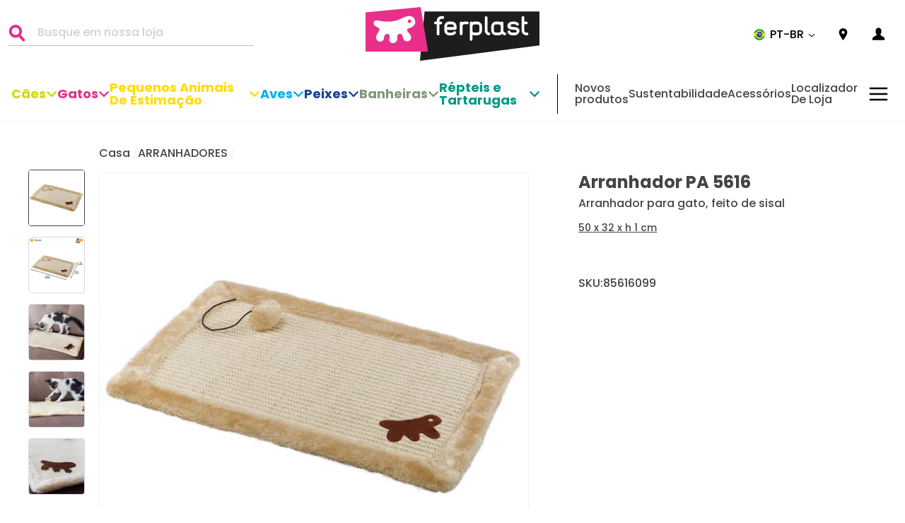

--- FILE ---
content_type: text/html; charset=utf-8
request_url: https://int.ferplast.com/pt/collections/cat-stratching-post/products/scratching-post-pa-5616
body_size: 52309
content:
<!doctype html>
<html class="no-js" lang="pt-BR">

<head>
  <script>
  window.Shopify = window.Shopify || {theme: {id: 112456466586, role: 'main' } };
  window._template = {
    directory: "",
    name: "product",
    suffix: ""
  }
</script>


<script>
  // Element observer
  function waitForElement(selector) {
    return new Promise((resolve) => {
      if (document.querySelector(selector)) {
        return resolve(document.querySelector(selector));
      }

      const observer = new MutationObserver((mutations) => {
        if (document.querySelector(selector)) {
          resolve(document.querySelector(selector));
          observer.disconnect();
        }
      });

      observer.observe(document.documentElement, {
        childList: true,
        subtree: true,
      });
    });
  }
</script>


<link rel="preload" as="script" href="https://cdn.intelligems.io/8b5ff43ef431.js" fetchpriority="high">
<script src="https://cdn.intelligems.io/8b5ff43ef431.js"></script>


  <script type="text/javascript">
  try {
    window.yettCustom = window.yettCustom || {};
    YETT_BLACKLIST = [/reamaze/,/googleapis/,/yotpo/,/azureedge\.net/,/connect\.facebook/,/gtm/,/googletagmanager\.com/,/boomerang/,/storefront\/load_feature/,/media-analytics/,/shop_events_listener/,/web-pixels-manager/,/iwishlist\.js/,/luckyorange/,/product\.min\.js/,/trekkie\.storefront/,/storefront\/bars/];

    YETT_WHITELIST = [/jQuery/,/jquery/,/\$/,/productreviews/,/window\.ShopifyPay/,/Geolizr/,/geolizr/,/iubenda/,/klaviyo/];

    !function(t,e){"object"==typeof exports&&"undefined"!=typeof module?e(exports):"function"==typeof define&&define.amd?define(["exports"],e):e((t="undefined"!=typeof globalThis?globalThis:t||self).yett={})}(this,(function(t){"use strict";var e="javascript/blocked",r={blacklist:window.YETT_BLACKLIST,whitelist:window.YETT_WHITELIST},n={blacklisted:[]},i=function(t,n){return t&&(!n||n!==e)&&(!r.blacklist||r.blacklist.some((function(e){return e.test(t)})))&&(!r.whitelist||r.whitelist.every((function(e){return!e.test(t)})))},o=function(t){var e=t.getAttribute("src");return r.blacklist&&r.blacklist.every((function(t){return!t.test(e)}))||r.whitelist&&r.whitelist.some((function(t){return t.test(e)}))},c=new MutationObserver((function(t){for(var r=0;r<t.length;r++)for(var o=t[r].addedNodes,c=function(t){var r=o[t];if(1===r.nodeType&&"SCRIPT"===r.tagName){var c=r.src,l=r.type;if(i(c,l)){n.blacklisted.push([r,r.type]),r.type=e;r.addEventListener("beforescriptexecute",(function t(n){r.getAttribute("type")===e&&n.preventDefault(),r.removeEventListener("beforescriptexecute",t)})),r.parentElement&&r.parentElement.removeChild(r)}}},l=0;l<o.length;l++)c(l)}));function l(t,e){var r=Object.keys(t);if(Object.getOwnPropertySymbols){var n=Object.getOwnPropertySymbols(t);e&&(n=n.filter((function(e){return Object.getOwnPropertyDescriptor(t,e).enumerable}))),r.push.apply(r,n)}return r}function a(t){for(var e=1;e<arguments.length;e++){var r=null!=arguments[e]?arguments[e]:{};e%2?l(Object(r),!0).forEach((function(e){s(t,e,r[e])})):Object.getOwnPropertyDescriptors?Object.defineProperties(t,Object.getOwnPropertyDescriptors(r)):l(Object(r)).forEach((function(e){Object.defineProperty(t,e,Object.getOwnPropertyDescriptor(r,e))}))}return t}function s(t,e,r){return e in t?Object.defineProperty(t,e,{value:r,enumerable:!0,configurable:!0,writable:!0}):t[e]=r,t}function u(t,e){return function(t){if(Array.isArray(t))return t}(t)||function(t,e){var r=null==t?null:"undefined"!=typeof Symbol&&t[Symbol.iterator]||t["@@iterator"];if(null==r)return;var n,i,o=[],c=!0,l=!1;try{for(r=r.call(t);!(c=(n=r.next()).done)&&(o.push(n.value),!e||o.length!==e);c=!0);}catch(t){l=!0,i=t}finally{try{c||null==r.return||r.return()}finally{if(l)throw i}}return o}(t,e)||f(t,e)||function(){throw new TypeError("Invalid attempt to destructure non-iterable instance.\nIn order to be iterable, non-array objects must have a [Symbol.iterator]() method.")}()}function p(t){return function(t){if(Array.isArray(t))return y(t)}(t)||function(t){if("undefined"!=typeof Symbol&&null!=t[Symbol.iterator]||null!=t["@@iterator"])return Array.from(t)}(t)||f(t)||function(){throw new TypeError("Invalid attempt to spread non-iterable instance.\nIn order to be iterable, non-array objects must have a [Symbol.iterator]() method.")}()}function f(t,e){if(t){if("string"==typeof t)return y(t,e);var r=Object.prototype.toString.call(t).slice(8,-1);return"Object"===r&&t.constructor&&(r=t.constructor.name),"Map"===r||"Set"===r?Array.from(t):"Arguments"===r||/^(?:Ui|I)nt(?:8|16|32)(?:Clamped)?Array$/.test(r)?y(t,e):void 0}}function y(t,e){(null==e||e>t.length)&&(e=t.length);for(var r=0,n=new Array(e);r<e;r++)n[r]=t[r];return n}c.observe(document.documentElement,{childList:!0,subtree:!0});var b=document.createElement,d={src:Object.getOwnPropertyDescriptor(HTMLScriptElement.prototype,"src"),type:Object.getOwnPropertyDescriptor(HTMLScriptElement.prototype,"type")};document.createElement=function(){for(var t=arguments.length,r=new Array(t),n=0;n<t;n++)r[n]=arguments[n];if("script"!==r[0].toLowerCase())return b.bind(document).apply(void 0,r);var o=b.bind(document).apply(void 0,r);try{Object.defineProperties(o,{src:a(a({},d.src),{},{set:function(t){i(t,o.type)&&d.type.set.call(this,e),d.src.set.call(this,t)}}),type:a(a({},d.type),{},{get:function(){var t=d.type.get.call(this);return t===e||i(this.src,t)?null:t},set:function(t){var r=i(o.src,o.type)?e:t;d.type.set.call(this,r)}})}),o.setAttribute=function(t,e){"type"===t||"src"===t?o[t]=e:HTMLScriptElement.prototype.setAttribute.call(o,t,e)}}catch(t){console.warn("Yett: unable to prevent script execution for script src ",o.src,".\n",'A likely cause would be because you are using a third-party browser extension that monkey patches the "document.createElement" function.')}return o};var v=new RegExp("[|\\{}()[\\]^$+*?.]","g");t.unblock=function(){for(var t=arguments.length,i=new Array(t),l=0;l<t;l++)i[l]=arguments[l];i.length<1?(r.blacklist=[],r.whitelist=[]):(r.blacklist&&(r.blacklist=r.blacklist.filter((function(t){return i.every((function(e){return"string"==typeof e?!t.test(e):e instanceof RegExp?t.toString()!==e.toString():void 0}))}))),r.whitelist&&(r.whitelist=[].concat(p(r.whitelist),p(i.map((function(t){if("string"==typeof t){var e=".*"+t.replace(v,"\\$&")+".*";if(r.whitelist.every((function(t){return t.toString()!==e.toString()})))return new RegExp(e)}else if(t instanceof RegExp&&r.whitelist.every((function(e){return e.toString()!==t.toString()})))return t;return null})).filter(Boolean)))));for(var a=document.querySelectorAll('script[type="'.concat(e,'"]')),s=0;s<a.length;s++){var f=a[s];o(f)&&(n.blacklisted.push([f,"application/javascript"]),f.parentElement.removeChild(f))}var y=0;p(n.blacklisted).forEach((function(t,e){var r=u(t,2),i=r[0],c=r[1];if(o(i)){for(var l=document.createElement("script"),a=0;a<i.attributes.length;a++){var s=i.attributes[a];"src"!==s.name&&"type"!==s.name&&l.setAttribute(s.name,i.attributes[a].value)}l.setAttribute("src",i.src),l.setAttribute("type",c||"application/javascript"),document.head.appendChild(l),n.blacklisted.splice(e-y,1),y++}})),r.blacklist&&r.blacklist.length<1&&c.disconnect()},Object.defineProperty(t,"__esModule",{value:!0})}));

    yettCustom.lazy = {
      unblocked: false,
      unblockListeners: ['click','mousemove','scroll','touchstart'],
      unblockScrips() {
        if(this.unblocked) { return false; }
        this.unblocked = true;
        return window.yett.unblock();
      },
      init() {
        return this.unblockListeners.forEach((e) =>
          document.addEventListener(e, this.unblockScrips, false)
        );
      },
    };

    yettCustom.lazy.init();
  } catch (e) {
    console.error({e});
  }
</script>

  


<!-- /snippets/multi-store-hreflang-tags.liquid from apps.shopify.com/multi-store-hreflang-tags (Facades)-->

<link rel="alternate" href="https://www.ferplast.co.uk/products/scratching-post-pa-5616" hreflang="en-gb">
<link rel="alternate" href="https://www.ferplast.com/products/scratching-post-pa-5616" hreflang="en-it">
<link rel="alternate" href="https://www.ferplast.com/products/scratching-post-pa-5616" hreflang="x-default">
<link rel="alternate" href="https://www.ferplast.es/products/scratching-post-pa-5616" hreflang="es-it">
<link rel="alternate" href="https://www.ferplast.it/products/scratching-post-pa-5616" hreflang="it-it">
<link rel="alternate" href="https://www.ferplast.de/products/scratching-post-pa-5616" hreflang="de-de">
<link rel="alternate" href="https://www.ferplast.fr/products/scratching-post-pa-5616" hreflang="fr-fr">
<link rel="alternate" href="https://int.ferplast.com/products/scratching-post-pa-5616" hreflang="zh-cn">
<link rel="alternate" href="https://int.ferplast.com/products/scratching-post-pa-5616" hreflang="en-it">
<link rel="alternate" href="https://int.ferplast.com/zh/products/scratching-post-pa-5616" hreflang="zh-it">
<link rel="alternate" href="https://int.ferplast.com/pt/products/scratching-post-pa-5616" hreflang="pt-it">
<link rel="alternate" href="https://int.ferplast.com/es/products/scratching-post-pa-5616" hreflang="es-it">
<link rel="alternate" href="https://int.ferplast.com/ru/products/scratching-post-pa-5616" hreflang="ru-it">
<link rel="alternate" href="https://int.ferplast.com/en-br/products/scratching-post-pa-5616" hreflang="en-br">
<link rel="alternate" href="https://int.ferplast.com/pt-br/products/scratching-post-pa-5616" hreflang="pt-br">

  




    <script async src="//int.ferplast.com/cdn/shop/t/5/assets/geolizr-lib.js?v=52600507088314058931698222109" type="text/javascript"></script>

<script>
    if(typeof Geolizr === "undefined") {
        var Geolizr = {};
        Geolizr.currencyDynamicCountry = false;
        Geolizr.version = 20200327;
        Geolizr.waitforMoneyFormat = true;
    }

    // save geolizr-lib.js url to the sessionStorage
    sessionStorage.setItem('geolizr_lib_url', "//int.ferplast.com/cdn/shop/t/5/assets/geolizr-lib.js?v=52600507088314058931698222109");
    if(typeof Geolizr.events === "undefined") Geolizr.events = {};
    if(typeof Geolizr.geolizrEvents === "undefined") Geolizr.geolizrEvents = [];

    Geolizr.config = function(config) {
        Geolizr.currency_widget_enabled = config.currency_widget_enabled === "true" || false;
        Geolizr.shopCurrency = 'EUR';
        Geolizr.shopifyFormatMoneySet = false;
        Geolizr.observeElements = [];
    };

    
    
    
    Geolizr.moneyFormats = {};
    

    Geolizr.shopifyCurrencyList = [];
    Geolizr.shopifyCurrency = {};
    Geolizr.shopifyCurrencyListIndex = {};
    let setShopifyCurrencyToGeolizr = function() {
        let GeolizrEachCurrency = {};
        
        GeolizrEachCurrency = {
            "iso_code": "EUR",
            "name": "Euro",
            "symbol": "€",
            "shop_currency": true
        };
        if(GeolizrEachCurrency.shop_currency) {
            Geolizr.shopifyCurrency = GeolizrEachCurrency;
        }
        Geolizr.shopifyCurrencyList.push(GeolizrEachCurrency);
        Geolizr.shopifyCurrencyListIndex[GeolizrEachCurrency.iso_code] = Geolizr.shopifyCurrencyList.indexOf(GeolizrEachCurrency);
        
    }

    setShopifyCurrencyToGeolizr();
    /* Geolizr Provider Setter */
    Geolizr.presetService = false;
    Geolizr.activateIpInfo = function(accessKey) { Geolizr.presetService = { name: 'ipInfo', accessKey: accessKey }; };
    Geolizr.activateLovelyAppProvider = function() { Geolizr.presetService = { name: 'lovelyAppProvider' }; };
    Geolizr.activateIpApiCo = function(accessKey) { Geolizr.presetService = { name: 'ipApiCo', accessKey: accessKey }; };
    Geolizr.activateDbIpProvider = function(accessKey) { Geolizr.presetService = { name: 'dbIpProvider', accessKey: accessKey }; };
    Geolizr.activateIpStackProvider = function(accessKey) { Geolizr.presetService = { name: 'ipStackProvider', accessKey: accessKey }; };
    Geolizr.activateGeolizrIPApiProvider = function(accessKey) { Geolizr.presetService = { name: 'geolizrIpApiProvider', accessKey: accessKey }; };

    

    /* Service Aliase */
    Geolizr.activateFreegeoip = Geolizr.activateIpStackProvider;
    Geolizr.requestLocaleRootUrl = "\/pt";
    Geolizr.addSystemEventListener = function(name, callback) {
        if (typeof Geolizr.realInit !== 'undefined') {
            Geolizr.realInit(function($) {
                callback({jquery: $});
            })
        } else {
            Geolizr.geolizrEvents.push(new CustomEvent(name));
            document.addEventListener(name, callback);
        }
    };

    Geolizr.addEventListener = function(name, callback, priority) {
        if(typeof priority == "undefined") priority = 100;
        if(typeof Geolizr.realAddEventListener === "undefined") {
            if (!Geolizr.events[name]) Geolizr.events[name] = [];
            Geolizr.events[name].push({callback: callback, priority: priority});
        } else {
            Geolizr.realAddEventListener(name, callback, priority);
        }
    };

    Geolizr.getGeoData = function(callback) {
        if(typeof Geolizr.realGetGeoData === "undefined") {
            Geolizr.addEventListener('geolizr.init', function() {
                Geolizr.getGeoData(callback);
            }, 200)
        } else {
            Geolizr.realGetGeoData(callback);
        }
    };

    Geolizr.init = function(callback, priority) {
        if(typeof Geolizr.realInit === "undefined")
            Geolizr.addEventListener("geolizr.init", callback, priority);
        else
            Geolizr.realInit(callback, priority);
    };


    Geolizr.notification_widget_enabled = false;
    Geolizr.popup_widget_enabled = true;
    Geolizr.api_widget_enabled = false;
    Geolizr.currency_widget_enabled = false;
    Geolizr.redirect_widget_enabled = true;

    Geolizr.enables = {
        'notification_widget_enabled': Geolizr.notification_widget_enabled,
        'popup_widget_enabled': Geolizr.popup_widget_enabled,
        'api_widget_enabled': Geolizr.api_widget_enabled,
        'currency_widget_enabled': Geolizr.currency_widget_enabled,
        'redirect_widget_enabled': Geolizr.redirect_widget_enabled
    };

    if(Geolizr.popup_widget_enabled || Geolizr.notification_widget_enabled || Geolizr.currency_widget_enabled) {
        
        Geolizr.geolizrCssFile = "//int.ferplast.com/cdn/shop/t/5/assets/geolizr-lib.css?v=59017386019965299001698222109";
        
    }

</script>
<style>
    .geolizr-currency-switch-wrapper { visibility: hidden; }
    #geolizr-notification{position:fixed!important;top:0!important;left:0!important;margin:0!important;padding:0!important;width:100%!important;height:auto!important;min-height:0!important;max-height:none!important;z-index:10000000!important}
    #geolizr-notification>#geolizr-notification-message-wrapper{text-align:center!important;width:100%!important;padding:10px;-webkit-box-shadow:10px 10px 5px 0 rgba(143,143,143,.35);-moz-box-shadow:10px 10px 5px 0 rgba(143,143,143,.35);box-shadow:10px 10px 5px 0 rgba(143,143,143,.35)}
    #geolizr-dismiss-notification{box-sizing:content-box;padding:5px!important;margin:0!important;position:absolute!important;right:8px!important;text-decoration:none!important;font-family:Arial,serif ! important;top:8px!important;height:15px!important;border-radius:15px;width:15px!important;line-height:16px;font-size:20px;font-weight:700;cursor:pointer;display:inline-block}
    .geolizr-popup-background{position:fixed;top:0;left:0;right:0;bottom:0;height:100%;width:100%;z-index:10000005!important}
    .geolizr-popup{position:fixed!important;width:560px!important;height:400px!important;z-index:10000010!important;border:1px solid grey}
    .geolizr-popup.gp-center{top:50%!important;left:50%!important;margin-top:-200px!important;margin-left:-280px!important}
    .geolizr-popup.gp-mobile{width:84%!important;height:84%!important;top:0!important;left:0!important;margin:8%}
    #geolizr-popup-content-iframe{width:100%!important;height:100%!important;border:0}
    .slideInDown { -webkit-animation-name: slideInDown; animation-name: slideInDown; -webkit-animation-duration: 1s; animation-duration: 1s; -webkit-animation-fill-mode: both; animation-fill-mode: both; }
    @-webkit-keyframes slideInDown { 0% { -webkit-transform: translateY(-100%); transform: translateY(-100%); visibility: visible;} 100% {-webkit-transform: translateY(0); transform: translateY(0); } }
    @keyframes slideInDown { 0% {-webkit-transform: translateY(-100%); transform: translateY(-100%);visibility: visible; } 100% { -webkit-transform: translateY(0); transform: translateY(0); } }
    .geolizr-currency-switch-wrapper.geolizr-absolute-auto{z-index:10000000;position:fixed}
    .geolizr-currency-switch-wrapper{z-index:10000000!important;height:20px;width:85px;position:relative}
    .geolizr-currency-switcher{padding:1px 10px;margin:0;width:85px;height:30px;border-radius:4px;box-sizing: border-box;}
    .geolizr-currency-links{overflow:scroll;overflow-x:hidden;border-radius:4px;padding:5px 10px;margin:0;list-style:none;line-height:1.42857143;background-color:#fff;width:82px;max-height:200px;display:none}
    .geolizr-currency-switch-wrapper .geolizr-currency-links-up{bottom:30px;position:absolute}
    .geolizr-currency-switch-wrapper .geolizr-currency-links-down{top:30px;position:absolute}
    li.geolizr-currency-list-li{float:none!important;margin:0!important;padding:0 0 0 10px}
    .geolizr-currency-list-link{white-space:nowrap}
    .geolizr-currency-link i,.geolizr-currency-list-link i{width:16px!important;height:11px}
    [class^="famfamfam-flag"]{display:inline-block;width:16px;height:11px;line-height:11px}
    .no-scroll .geolizr-currency-links { overflow: hidden; width: 60px; left: 23px; text-align: left;}
    .geolizr-currency-switcher-value{width:42px;min-width:42px;max-width:42px;display:inline-block;text-align:left}
    .geolizr-currency-switcher-arrow-down,.geolizr-currency-switcher-arrow-up{content:"s";position:absolute;right:5px;top:5px;width:14px;height:14px;margin:0}
    .geolizr-currency-switcher-arrow-down,.geolizr-currency-switcher-arrow-up{ transition: transform .2s ease-in-out;content: ""; background-image: url("data:image/svg+xml;charset=UTF-8,%3csvg xmlns='http://www.w3.org/2000/svg' viewBox='0 0 14.0 14.0' height='14.0px' width='14.0px' style='position: absolute;'%3e%3cpath d='M1 4.5 L7.0 10.5 L13.0 4.5' fill='transparent' stroke='%23000' stroke-width='1px'%3e%3c/path%3e%3c/svg%3e"); }
    .open .geolizr-currency-switcher-arrow-down,.geolizr-currency-switcher-arrow-up{transform:rotate(180deg)}
    .open .geolizr-currency-switcher-arrow-up{transform:rotate(0deg)}
    .geolizr-selectable-currency{width:42px;min-width:42px;max-width:42px;display:inline-block;text-align:left}
    .geolizr-shop-currency{width:42px;min-width:42px;max-width:42px;display:inline-block}
    .geolizr-currency-link li{padding:0;margin:0}
    #geolizr-notification-spanner{width:100%!important;line-height:4px!important;height:4px!important;min-height:4px!important;max-height:4px!important}
    body.geolizr-popup-open { overflow: hidden; }
</style>



<!-- SEO - All in One -->
<title>Arranhador PA 5616 Ferplast | Ferplast International</title>
<meta name="description" content="Este é um brinquedo bonito com uma base em forma de pata. É em parte em fibra de sisal e parcialmente coberto de tapete macio. Ele também possui um brinquedo de mola com uma bola de pelúcia para manter seu gato ocupado." /> 
			<meta name="robots" content="index"> 
			<meta name="robots" content="follow">

 
<script type="application/ld+json">
{
	"@context": "http://schema.org",
	"@type": "Organization",
	"url": "http://int.ferplast.com","logo": "https://cdn.shopify.com/s/files/1/0491/3322/4090/t/5/assets/logo_800x800.jpg?v%3D1604587036","sameAs" : [
		"https://www.facebook.com/ferplastitaly", "https://www.instagram.com/ferplast_official/", "https://www.youtube.com/user/ferplastitaly/"
	]}
</script>

<script type="application/ld+json">
{
  "@context": "http://www.schema.org",
  "@type": "PetStore","name": "Ferplast International","url": "https://int.ferplast.com","logo": "https://cdn.shopify.com/s/files/1/0491/3322/4090/t/5/assets/logo_800x800.jpg?v%3D1604587036","image": "https://cdn.shopify.com/s/files/1/0491/3322/4090/t/5/assets/logo_800x800.jpg?v%3D1604587036","description": "Ferplast pet supplies. Discover Ferplast, you'll find a wide range of products and accessories for your pets: cats, dogs, birds, and much more!","priceRange":"0 - 500"
,"telephone": "+39(0)445 429 111","address": {
    "@type": "PostalAddress","streetAddress": "Via I° Maggio 5","addressLocality": "Castelgomberto","addressRegion": "Vicenza","postalCode": "36070","addressCountry": "Itália"},"geo": {
    "@type": "GeoCoordinates",
    "latitude": "45.59576269999999",
    "longitude": "11.3815065"
  }}
</script> 
<script type="application/ld+json">
{
   "@context": "http://schema.org",
   "@type": "WebSite",
   "url": "https://int.ferplast.com/",
   "potentialAction": {
     "@type": "SearchAction",
     "target": "https://int.ferplast.com/search?q={search_term_string}",
     "query-input": "required name=search_term_string"
   }
}
</script> 
<script type="application/ld+json">
{
	"@context": "http://schema.org",
	"@type": "Product",
    "brand": {
		"@type": "Brand",
		"name": "Ferplast"
	},
	"@id" : "https:\/\/int.ferplast.com\/pt\/products\/scratching-post-pa-5616",
	"sku": "85616099",
	"description": "Este é um brinquedo bonito com uma base em forma de pata. É em parte em fibra de sisal e parcialmente coberto de tapete macio. Ele também possui um brinquedo de mola com uma bola de pelúcia para manter seu gato ocupado.",
	"url": "https:\/\/int.ferplast.com\/pt\/products\/scratching-post-pa-5616",
	"name": "Arranhador PA 5616","image": "https://int.ferplast.com/cdn/shop/files/1-0180017334_grande.jpg?v=1728907057","offers": {
		"@type": "Offer",
		"url" :"https:\/\/int.ferplast.com\/pt\/products\/scratching-post-pa-5616",		
        "image": "https://int.ferplast.com/cdn/shop/files/1-0180017334_grande.jpg?v=1728907057",		
        "sku" :"85616099",
		"price": "10.00000",
		"priceCurrency": "EUR",
		"availability": "OutOfStock"
	}}
</script> 
<!-- End - SEO - All in One -->

  <meta charset="utf-8">
  <meta http-equiv="X-UA-Compatible" content="IE=edge,chrome=1">
  <meta name="viewport" content="width=device-width,initial-scale=1">
  <meta name="theme-color" content="#111111"><meta name="google-site-verification" content="2rdwTHmXb5XPyGct9XWNnpdCGuGpIbwF2ttF7bPioq8">
  <link rel="canonical" href="https://int.ferplast.com/pt/products/scratching-post-pa-5616"><link rel="icon" href="//int.ferplast.com/cdn/shop/files/android-chrome-256x256_32x32.png?v=1614367735" type="image/png" />
<meta property="og:site_name" content="Ferplast International">
  <meta property="og:url" content="https://int.ferplast.com/pt/products/scratching-post-pa-5616">
  <meta property="og:title" content="Arranhador PA 5616">
  <meta property="og:type" content="product">
  <meta property="og:description" content="Este é um brinquedo bonito com uma base em forma de pata. É em parte em fibra de sisal e parcialmente coberto de tapete macio. Ele também possui um brinquedo de mola com uma bola de pelúcia para manter seu gato ocupado."><meta property="og:image" content="http://int.ferplast.com/cdn/shop/files/1-0180017334_1200x1200.jpg?v=1728907057"><meta property="og:image" content="http://int.ferplast.com/cdn/shop/files/2-0190014202_1200x1200.jpg?v=1728907057"><meta property="og:image" content="http://int.ferplast.com/cdn/shop/files/3-0190014531_1200x1200.jpg?v=1728907057">
  <meta property="og:image:secure_url" content="https://int.ferplast.com/cdn/shop/files/1-0180017334_1200x1200.jpg?v=1728907057"><meta property="og:image:secure_url" content="https://int.ferplast.com/cdn/shop/files/2-0190014202_1200x1200.jpg?v=1728907057"><meta property="og:image:secure_url" content="https://int.ferplast.com/cdn/shop/files/3-0190014531_1200x1200.jpg?v=1728907057">
  <meta name="twitter:site" content="@">
  <meta name="twitter:card" content="summary_large_image">
  <meta name="twitter:title" content="Arranhador PA 5616">
  <meta name="twitter:description" content="Este é um brinquedo bonito com uma base em forma de pata. É em parte em fibra de sisal e parcialmente coberto de tapete macio. Ele também possui um brinquedo de mola com uma bola de pelúcia para manter seu gato ocupado.">


  <link href="//int.ferplast.com/cdn/shop/t/5/assets/Poppins-Bold.ttf?v=28089726920511989271603896284" as="font" type="font/truetype" crossorigin="anonymous" rel="preload">

  <link href="//int.ferplast.com/cdn/shop/t/5/assets/Poppins-BoldItalic.ttf?v=4971386547209778521603896283" as="font" type="font/truetype" crossorigin="anonymous" rel="preload">

  <link href="//int.ferplast.com/cdn/shop/t/5/assets/Poppins-Light.ttf?v=160409479549501604671603896237" as="font" type="font/truetype" crossorigin="anonymous" rel="preload">

  <link href="//int.ferplast.com/cdn/shop/t/5/assets/Poppins-LightItalic.ttf?v=67465190606059074061603896283" as="font" type="font/truetype" crossorigin="anonymous" rel="preload">

  <link href="//int.ferplast.com/cdn/shop/t/5/assets/Poppins-Medium.ttf?v=32785840884486561671603896238" as="font" type="font/truetype" crossorigin="anonymous" rel="preload">

  <link href="//int.ferplast.com/cdn/shop/t/5/assets/Poppins-MediumItalic.ttf?v=136430212969691916361603896283" as="font" type="font/truetype" crossorigin="anonymous" rel="preload">

<style data-shopify>@font-face {
  font-family: 'Poppins';
  src: url(//int.ferplast.com/cdn/shop/t/5/assets/Poppins-Bold.ttf?v=28089726920511989271603896284) format('truetype');
  font-weight: 700;
  font-style: regular;
  font-display: swap;
}


@font-face {
  font-family: 'Poppins';
  src: url(//int.ferplast.com/cdn/shop/t/5/assets/Poppins-BoldItalic.ttf?v=4971386547209778521603896283) format('truetype');
  font-weight: 700;
  font-style: italic;
  font-display: swap;
}

@font-face {
  font-family: 'Poppins';
  src: url(//int.ferplast.com/cdn/shop/t/5/assets/Poppins-Light.ttf?v=160409479549501604671603896237) format('truetype');
  font-weight: 300;
  font-style: regular;
  font-display: swap;
}

@font-face {
  font-family: 'Poppins';
  src: url(//int.ferplast.com/cdn/shop/t/5/assets/Poppins-LightItalic.ttf?v=67465190606059074061603896283) format('truetype');
  font-weight: 300;
  font-style: italic;
  font-display: swap;
}

@font-face {
  font-family: 'Poppins';
  src: url(//int.ferplast.com/cdn/shop/t/5/assets/Poppins-Medium.ttf?v=32785840884486561671603896238) format('truetype');
  font-weight: 400;
  font-style: regular;
  font-display: swap;
}

@font-face {
  font-family: 'Poppins';
  src: url(//int.ferplast.com/cdn/shop/t/5/assets/Poppins-MediumItalic.ttf?v=136430212969691916361603896283) format('truetype');
  font-weight: 400;
  font-style: italic;
  font-display: swap;
}</style><link href="//int.ferplast.com/cdn/shop/t/5/assets/theme.css?v=157435820499041570991740566582" as="style" onload="this.rel = &quot;stylesheet&quot;" rel="preload">
<style data-shopify>:root {
    --typeHeaderPrimary: 'Poppins';
    --typeHeaderFallback: sans-serif;
    --typeHeaderSize: 40px;
    --typeHeaderWeight: 700;
    --typeHeaderLineHeight: 44px;
    --typeHeaderSpacing: 0;

    --typeBasePrimary: 'Poppins';
    --typeBaseFallback: sans-serif;
    --typeBaseSize: 16px;
    --typeBaseWeight: 400;
    --typeBaseSpacing: 0;
    --typeBaseLineHeight: 24px;
    --iconLinecaps: miter;
    
      --buttonRadius: 0px;
    
    --colorGridOverlayOpacity: 0.1;
    --typeCollectionTitle: 40px;

    --iconWeight: 18px;
  }
}</style><link href="//int.ferplast.com/cdn/shop/t/5/assets/custom-theme.css?v=2166982323623735281763032599" as="style" onload="this.rel = &quot;stylesheet&quot;" rel="preload">


  <!-- a/b test used with Intelligems -->
  <link href="//int.ferplast.com/cdn/shop/t/5/assets/ab-test.css?v=143275504786130206881736931523" rel="stylesheet" type="text/css" media="all" />

  <link src="https://cdn.linearicons.com/free/1.0.0/icon-font.min.css" rel="preload" as="stylesheet" onload="this.rel = 'stylesheet'" />

  <link rel="dns-prefetch" href="https://productreviews.shopifycdn.com">
  <link rel="dns-prefetch" href="https://s3.eu-west-1.amazonaws.com">

  <script>
    document.documentElement.className = document.documentElement.className.replace('no-js', 'js');

    window.theme = window.theme || {};
    theme.routes = {
      cart: "/pt/cart",
      cartAdd: "/pt/cart/add.js",
      cartChange: "/pt/cart/change"
    };
    theme.strings = {
      soldOut: "Esgotado",
      unavailable: "Indisponível",
      stockLabel: "Apenas [count] itens em estoque!",
      willNotShipUntil: "Não será enviado até [date]",
      willBeInStockAfter: "Estará em estoque após [date]",
      waitingForStock: "Estoque a caminho",
      savePrice: "Economize [saved_amount]",
      cartEmpty: "Seu carrinho está vazio no momento.",
      cartTermsConfirmation: "Você deve concordar com os termos e condições de vendas para verificar",
      onStoreChangeBefore: "Translation missing: pt-BR.general.language.popup_alert",
      onStoreChangeAfter: "Translation missing: pt-BR.general.language.popup_confirm",
      customerReviews: "Customer Reviews",
      writeReview: "Write a Review",
      reviewFormName: "Name",
      reviewFormNameInput: "Enter your name",
      reviewFormRating: "Rating",
      reviewTitle: "Review Title",
      reviewTitleInput: "Give your review a title",
      reviewDesc: "Body of review",
      reviewDescInput: "Write your comments here",
      reviewSubmit: "Submit Review",
      awayFromFreeShipping: "You are {{ amount }} away from free shipping!",
      earnedFreeShipping: "🎉 You\u0026#39;ve earned free shipping!"
    };
    theme.settings = {
      dynamicVariantsEnable: false,
      dynamicVariantType: "dropdown",
      cartType: "drawer",
      free_shipping_threshold: 7500,
      moneyFormat: "€{{amount_with_comma_separator}}",
      saveType: "dollar",
      recentlyViewedEnabled: false,
      predictiveSearch: false,
      predictiveSearchType: "product,article",
      inventoryThreshold: 10,
      quickView: false,
      notify_btn: "",
      themeName: 'Impulse',
      themeVersion: "3.3.0"
    };
  </script><script>window.performance && window.performance.mark && window.performance.mark('shopify.content_for_header.start');</script><meta id="shopify-digital-wallet" name="shopify-digital-wallet" content="/49133224090/digital_wallets/dialog">
<meta name="shopify-checkout-api-token" content="242a8a4e5da07729b16488de4147d49f">
<meta id="in-context-paypal-metadata" data-shop-id="49133224090" data-venmo-supported="false" data-environment="production" data-locale="pt_BR" data-paypal-v4="true" data-currency="EUR">
<link rel="alternate" type="application/json+oembed" href="https://int.ferplast.com/pt/products/scratching-post-pa-5616.oembed">
<script async="async" src="/checkouts/internal/preloads.js?locale=pt-IT"></script>
<script id="shopify-features" type="application/json">{"accessToken":"242a8a4e5da07729b16488de4147d49f","betas":["rich-media-storefront-analytics"],"domain":"int.ferplast.com","predictiveSearch":true,"shopId":49133224090,"locale":"pt-br"}</script>
<script>var Shopify = Shopify || {};
Shopify.shop = "ferplast-int.myshopify.com";
Shopify.locale = "pt-BR";
Shopify.currency = {"active":"EUR","rate":"1.0"};
Shopify.country = "IT";
Shopify.theme = {"name":"[PRODUCTION] Impulse","id":112456466586,"schema_name":"Impulse","schema_version":"3.3.0","theme_store_id":null,"role":"main"};
Shopify.theme.handle = "null";
Shopify.theme.style = {"id":null,"handle":null};
Shopify.cdnHost = "int.ferplast.com/cdn";
Shopify.routes = Shopify.routes || {};
Shopify.routes.root = "/pt/";</script>
<script type="module">!function(o){(o.Shopify=o.Shopify||{}).modules=!0}(window);</script>
<script>!function(o){function n(){var o=[];function n(){o.push(Array.prototype.slice.apply(arguments))}return n.q=o,n}var t=o.Shopify=o.Shopify||{};t.loadFeatures=n(),t.autoloadFeatures=n()}(window);</script>
<script id="shop-js-analytics" type="application/json">{"pageType":"product"}</script>
<script defer="defer" async type="module" src="//int.ferplast.com/cdn/shopifycloud/shop-js/modules/v2/client.init-shop-cart-sync_Rd2MozZh.pt-BR.esm.js"></script>
<script defer="defer" async type="module" src="//int.ferplast.com/cdn/shopifycloud/shop-js/modules/v2/chunk.common_Bl7cq5VU.esm.js"></script>
<script type="module">
  await import("//int.ferplast.com/cdn/shopifycloud/shop-js/modules/v2/client.init-shop-cart-sync_Rd2MozZh.pt-BR.esm.js");
await import("//int.ferplast.com/cdn/shopifycloud/shop-js/modules/v2/chunk.common_Bl7cq5VU.esm.js");

  window.Shopify.SignInWithShop?.initShopCartSync?.({"fedCMEnabled":true,"windoidEnabled":true});

</script>
<script>(function() {
  var isLoaded = false;
  function asyncLoad() {
    if (isLoaded) return;
    isLoaded = true;
    var urls = ["https:\/\/static.klaviyo.com\/onsite\/js\/klaviyo.js?company_id=SxcG5C\u0026shop=ferplast-int.myshopify.com","https:\/\/static.klaviyo.com\/onsite\/js\/klaviyo.js?company_id=SxcG5C\u0026shop=ferplast-int.myshopify.com","https:\/\/connect.nosto.com\/include\/script\/shopify-49133224090.js?shop=ferplast-int.myshopify.com"];
    for (var i = 0; i < urls.length; i++) {
      var s = document.createElement('script');
      s.type = 'text/javascript';
      s.async = true;
      s.src = urls[i];
      var x = document.getElementsByTagName('script')[0];
      x.parentNode.insertBefore(s, x);
    }
  };
  if(window.attachEvent) {
    window.attachEvent('onload', asyncLoad);
  } else {
    window.addEventListener('load', asyncLoad, false);
  }
})();</script>
<script id="__st">var __st={"a":49133224090,"offset":3600,"reqid":"981b9da5-331e-43b0-8165-816527cca3ae-1768734406","pageurl":"int.ferplast.com\/pt\/collections\/cat-stratching-post\/products\/scratching-post-pa-5616","u":"a03f4cdd74ee","p":"product","rtyp":"product","rid":5916219605146};</script>
<script>window.ShopifyPaypalV4VisibilityTracking = true;</script>
<script id="captcha-bootstrap">!function(){'use strict';const t='contact',e='account',n='new_comment',o=[[t,t],['blogs',n],['comments',n],[t,'customer']],c=[[e,'customer_login'],[e,'guest_login'],[e,'recover_customer_password'],[e,'create_customer']],r=t=>t.map((([t,e])=>`form[action*='/${t}']:not([data-nocaptcha='true']) input[name='form_type'][value='${e}']`)).join(','),a=t=>()=>t?[...document.querySelectorAll(t)].map((t=>t.form)):[];function s(){const t=[...o],e=r(t);return a(e)}const i='password',u='form_key',d=['recaptcha-v3-token','g-recaptcha-response','h-captcha-response',i],f=()=>{try{return window.sessionStorage}catch{return}},m='__shopify_v',_=t=>t.elements[u];function p(t,e,n=!1){try{const o=window.sessionStorage,c=JSON.parse(o.getItem(e)),{data:r}=function(t){const{data:e,action:n}=t;return t[m]||n?{data:e,action:n}:{data:t,action:n}}(c);for(const[e,n]of Object.entries(r))t.elements[e]&&(t.elements[e].value=n);n&&o.removeItem(e)}catch(o){console.error('form repopulation failed',{error:o})}}const l='form_type',E='cptcha';function T(t){t.dataset[E]=!0}const w=window,h=w.document,L='Shopify',v='ce_forms',y='captcha';let A=!1;((t,e)=>{const n=(g='f06e6c50-85a8-45c8-87d0-21a2b65856fe',I='https://cdn.shopify.com/shopifycloud/storefront-forms-hcaptcha/ce_storefront_forms_captcha_hcaptcha.v1.5.2.iife.js',D={infoText:'Protegido por hCaptcha',privacyText:'Privacidade',termsText:'Termos'},(t,e,n)=>{const o=w[L][v],c=o.bindForm;if(c)return c(t,g,e,D).then(n);var r;o.q.push([[t,g,e,D],n]),r=I,A||(h.body.append(Object.assign(h.createElement('script'),{id:'captcha-provider',async:!0,src:r})),A=!0)});var g,I,D;w[L]=w[L]||{},w[L][v]=w[L][v]||{},w[L][v].q=[],w[L][y]=w[L][y]||{},w[L][y].protect=function(t,e){n(t,void 0,e),T(t)},Object.freeze(w[L][y]),function(t,e,n,w,h,L){const[v,y,A,g]=function(t,e,n){const i=e?o:[],u=t?c:[],d=[...i,...u],f=r(d),m=r(i),_=r(d.filter((([t,e])=>n.includes(e))));return[a(f),a(m),a(_),s()]}(w,h,L),I=t=>{const e=t.target;return e instanceof HTMLFormElement?e:e&&e.form},D=t=>v().includes(t);t.addEventListener('submit',(t=>{const e=I(t);if(!e)return;const n=D(e)&&!e.dataset.hcaptchaBound&&!e.dataset.recaptchaBound,o=_(e),c=g().includes(e)&&(!o||!o.value);(n||c)&&t.preventDefault(),c&&!n&&(function(t){try{if(!f())return;!function(t){const e=f();if(!e)return;const n=_(t);if(!n)return;const o=n.value;o&&e.removeItem(o)}(t);const e=Array.from(Array(32),(()=>Math.random().toString(36)[2])).join('');!function(t,e){_(t)||t.append(Object.assign(document.createElement('input'),{type:'hidden',name:u})),t.elements[u].value=e}(t,e),function(t,e){const n=f();if(!n)return;const o=[...t.querySelectorAll(`input[type='${i}']`)].map((({name:t})=>t)),c=[...d,...o],r={};for(const[a,s]of new FormData(t).entries())c.includes(a)||(r[a]=s);n.setItem(e,JSON.stringify({[m]:1,action:t.action,data:r}))}(t,e)}catch(e){console.error('failed to persist form',e)}}(e),e.submit())}));const S=(t,e)=>{t&&!t.dataset[E]&&(n(t,e.some((e=>e===t))),T(t))};for(const o of['focusin','change'])t.addEventListener(o,(t=>{const e=I(t);D(e)&&S(e,y())}));const B=e.get('form_key'),M=e.get(l),P=B&&M;t.addEventListener('DOMContentLoaded',(()=>{const t=y();if(P)for(const e of t)e.elements[l].value===M&&p(e,B);[...new Set([...A(),...v().filter((t=>'true'===t.dataset.shopifyCaptcha))])].forEach((e=>S(e,t)))}))}(h,new URLSearchParams(w.location.search),n,t,e,['guest_login'])})(!0,!0)}();</script>
<script integrity="sha256-4kQ18oKyAcykRKYeNunJcIwy7WH5gtpwJnB7kiuLZ1E=" data-source-attribution="shopify.loadfeatures" defer="defer" src="//int.ferplast.com/cdn/shopifycloud/storefront/assets/storefront/load_feature-a0a9edcb.js" crossorigin="anonymous"></script>
<script data-source-attribution="shopify.dynamic_checkout.dynamic.init">var Shopify=Shopify||{};Shopify.PaymentButton=Shopify.PaymentButton||{isStorefrontPortableWallets:!0,init:function(){window.Shopify.PaymentButton.init=function(){};var t=document.createElement("script");t.src="https://int.ferplast.com/cdn/shopifycloud/portable-wallets/latest/portable-wallets.pt-br.js",t.type="module",document.head.appendChild(t)}};
</script>
<script data-source-attribution="shopify.dynamic_checkout.buyer_consent">
  function portableWalletsHideBuyerConsent(e){var t=document.getElementById("shopify-buyer-consent"),n=document.getElementById("shopify-subscription-policy-button");t&&n&&(t.classList.add("hidden"),t.setAttribute("aria-hidden","true"),n.removeEventListener("click",e))}function portableWalletsShowBuyerConsent(e){var t=document.getElementById("shopify-buyer-consent"),n=document.getElementById("shopify-subscription-policy-button");t&&n&&(t.classList.remove("hidden"),t.removeAttribute("aria-hidden"),n.addEventListener("click",e))}window.Shopify?.PaymentButton&&(window.Shopify.PaymentButton.hideBuyerConsent=portableWalletsHideBuyerConsent,window.Shopify.PaymentButton.showBuyerConsent=portableWalletsShowBuyerConsent);
</script>
<script data-source-attribution="shopify.dynamic_checkout.cart.bootstrap">document.addEventListener("DOMContentLoaded",(function(){function t(){return document.querySelector("shopify-accelerated-checkout-cart, shopify-accelerated-checkout")}if(t())Shopify.PaymentButton.init();else{new MutationObserver((function(e,n){t()&&(Shopify.PaymentButton.init(),n.disconnect())})).observe(document.body,{childList:!0,subtree:!0})}}));
</script>
<link id="shopify-accelerated-checkout-styles" rel="stylesheet" media="screen" href="https://int.ferplast.com/cdn/shopifycloud/portable-wallets/latest/accelerated-checkout-backwards-compat.css" crossorigin="anonymous">
<style id="shopify-accelerated-checkout-cart">
        #shopify-buyer-consent {
  margin-top: 1em;
  display: inline-block;
  width: 100%;
}

#shopify-buyer-consent.hidden {
  display: none;
}

#shopify-subscription-policy-button {
  background: none;
  border: none;
  padding: 0;
  text-decoration: underline;
  font-size: inherit;
  cursor: pointer;
}

#shopify-subscription-policy-button::before {
  box-shadow: none;
}

      </style>

<script>window.performance && window.performance.mark && window.performance.mark('shopify.content_for_header.end');</script>
<script defer src="//int.ferplast.com/cdn/shop/t/5/assets/vendor-scripts-v7.js?v=17916894676308954771600702747"></script><script type="text/javascript" src="//connect.nosto.com/include/shopify-49133224090" async></script> 

  <script defer src="//int.ferplast.com/cdn/shop/t/5/assets/theme.js?v=12357835477074262731763032597"></script><script>
  function defer (obj, method) {
    if (window[obj]) {
      method(window[obj]);
    } else if(obj) {
      setTimeout(
        ()=> { 
          defer(obj, method) 
        }, 
      50);
    }
  };
</script>

<script defer async type="text/javascript" src="//int.ferplast.com/cdn/shop/t/5/assets/header.min.js?v=166737362469988292321686642160" ></script>
<script defer async type="text/javascript" src="//int.ferplast.com/cdn/shop/t/5/assets/minicart.min.js?v=141696514678886328891686642159"></script>
<script defer async type="text/javascript" src="//int.ferplast.com/cdn/shop/t/5/assets/locale.min.js?v=47913187217719254351686642159"></script><script defer async type="text/javascript" src="//int.ferplast.com/cdn/shop/t/5/assets/product.min.js?v=56489118094966531241763032598"></script><script type="text/javascript">
  // Define dataLayer and the gtag function.
  window.dataLayer = window.dataLayer || [];
  function gtag(){dataLayer.push(arguments);}

  // Set default consent to 'denied' as a placeholder
  // Determine actual values based on your own requirements
  gtag('consent', 'default', {
    'ad_storage': 'denied',
    'ad_user_data': 'denied',
    'ad_personalization': 'denied',
    'analytics_storage': 'denied'
  });

  var _iub = _iub || [];
  _iub.csConfiguration = {"countryDetection":true,"enableFadp":true,"enableLgpd":true,"enableRemoteConsent":true,"enableUspr":true,"lang":"en","perPurposeConsent":true,"preferenceCookie":{"expireAfter":180},"purposes":"1,2,3,4,5","siteId":2039290,"cookiePolicyId":37287870, "banner":{ "acceptButtonCaptionColor":"white","acceptButtonColor":"#21f03d","acceptButtonDisplay":true,"backgroundColor":"#000001","closeButtonRejects":true,"customizeButtonCaptionColor":"white","customizeButtonColor":"#212121","customizeButtonDisplay":true,"explicitWithdrawal":true,"fontSizeBody":"12px","fontSizeCloseButton":"12px","listPurposes":true,"position":"float-top-center","rejectButtonCaptionColor":"#787575","rejectButtonColor":"#0a0a0a","rejectButtonDisplay":true,"textColor":"white" },
    "callback": {
      onPreferenceExpressedOrNotNeeded: function(prefs) {
        var isPrefEmpty = !prefs || Object.keys(prefs).length === 0;
        var consent = isPrefEmpty ? _iub.cs.api.getPreferences() : prefs;
        var shopifyPurposes = {
          "analytics": [4, 's'],
          "marketing": [5, 'adv'],
          "preferences": [2, 3],
          "sale_of_data": ['s', 'sh'],
        }
        var expressedConsent = {};
        Object.keys(shopifyPurposes).forEach(function(purposeItem) {
          var purposeExpressed = null
          shopifyPurposes[purposeItem].forEach(item => {
            if (consent.purposes && typeof consent.purposes[item] === 'boolean') {
              purposeExpressed = consent.purposes[item];
            }
            if (consent.uspr && typeof consent.uspr[item] === 'boolean' && purposeExpressed !== false) {
              purposeExpressed = consent.uspr[item];
            }
          })
 
          if (typeof purposeExpressed === 'boolean') {
            expressedConsent[purposeItem] = purposeExpressed;
          }
        })
        window.Shopify.customerPrivacy.setTrackingConsent(expressedConsent, function() {});
        dataLayer.push({
          iubenda_ccpa_opted_out: _iub.cs.api.isCcpaOptedOut()
        });
        if (!prefs) {
          dataLayer.push({
            event: "iubenda_preference_not_needed"
          });
        } else {
          if (prefs.consent === true) {
            dataLayer.push({
              event: "iubenda_consent_given"
            });
          } else if (prefs.consent === false) {
            dataLayer.push({
              event: "iubenda_consent_rejected"
            });
          } else if (prefs.purposes) {
            for (var purposeId in prefs.purposes) {
              if (prefs.purposes[purposeId]) {
                dataLayer.push({
                  event: "iubenda_consent_given_purpose_" + purposeId
                });
              }
            }
          }
        }
      }
    }
  };
</script>
<script type="text/javascript" src="//cdn.iubenda.com/cs/ccpa/stub.js"></script>
<script
  type="text/javascript"
  src="//cdn.iubenda.com/cs/iubenda_cs.js"
  charset="UTF-8"
  async></script>

  <script>
    setTimeout(function() {
      window.Shopify.loadFeatures(
        [
          {
            name: 'consent-tracking-api',
            version: '0.1',
          },
        ],
        error => {
          if (error) {
            // Rescue error
          }
        },
      );
    }, 100);
  </script>

<script>window.__pagefly_analytics_settings__ = {"acceptTracking":false};</script>


  <style>
    body {
      opacity: 0;
    }
  </style>

<!-- BEGIN app block: shopify://apps/reamaze-live-chat-helpdesk/blocks/reamaze-config/ef7a830c-d722-47c6-883b-11db06c95733 -->

  <script type="text/javascript" async src="https://cdn.reamaze.com/assets/reamaze-loader.js"></script>

  <script type="text/javascript">
    var _support = _support || { 'ui': {}, 'user': {} };
    _support.account = 'ferplastinternational';
  </script>

  

  
    <!-- reamaze_embeddable_17411_s -->
<!-- Embeddable - Ferplast International Chat / Contact Form Shoutbox -->
<script type="text/javascript">
  var _support = _support || { 'ui': {}, 'user': {} };
  _support['account'] = 'ferplastinternational';
  _support['ui']['contactMode'] = 'default';
  _support['ui']['enableKb'] = 'false';
  _support['ui']['styles'] = {
    widgetColor: 'rgb(245, 156, 0)',
    gradient: true,
  };
  _support['ui']['shoutboxFacesMode'] = "default";
  _support['ui']['shoutboxHeaderLogo'] = true;
  _support['ui']['widget'] = {
    icon: 'help',
    displayOn: 'all',
    allowBotProcessing: true,
    label: false,
    position: 'bottom-right',
    mobilePosition: 'bottom-right'
  };
  _support['custom_fields'] = {
    'Private individual?': {
      pos: 1606983180578,
      type: 'dropdown',
      value: ['I\'m a private individual','I\'m from a company'],
      required: true,
      placeholder: '',
      defaultValue: 'undefined',
    },
    'Ferplast office': {
      pos: 1606983361207,
      type: 'dropdown',
      value: ['Sales Office','Purchasing Department','Marketing','Other'],
      required: true,
      placeholder: '',
      defaultValue: 'undefined',
      dependantField: 'Private individual?',
      dependantOptions: ['I\'m from a company'],
    },
    'Country': {
      pos: 1606983430335,
      type: 'dropdown',
      value: ['Afghanistan','Albania','Algeria','Andorra','Angola','Antigua & Deps','Argentina','Armenia','Australia','Austria','Azerbaijan','Bahamas','Bahrain','Bangladesh','Barbados','Belarus','Belgium','Belize','Benin','Bhutan','Bolivia','Bosnia Herzegovina','Botswana','Brazil','Brunei','Bulgaria','Burkina','Burundi','Cambodia','Cameroon','Canada','Cape Verde','Central African Rep','Chad','Chile','China','Colombia','Comoros','Congo','Congo {Democratic Rep}','Costa Rica','Croatia','Cuba','Cyprus','Czech Republic','Denmark','Djibouti','Dominica','Dominican Republic','East Timor','Ecuador','Egypt','El Salvador','Equatorial Guinea','Eritrea','Estonia','Ethiopia','Fiji','Finland','France','French Polynesia','Gabon','Gambia','Georgia','Germany','Ghana','Greece','Grenada','Guatemala','Guinea','Guinea-Bissau','Guyana','Haiti','Honduras','Hungary','Iceland','India','Indonesia','Iran','Iraq','Ireland {Republic}','Israel','Italy','Ivory Coast','Jamaica','Japan','Jordan','Kazakhstan','Kenya','Kiribati','Korea North','Korea South','Kosovo','Kuwait','Kyrgyzstan','Laos','Latvia','Lebanon','Lesotho','Liberia','Libya','Liechtenstein','Lithuania','Luxembourg','Macedonia','Madagascar','Malawi','Malaysia','Maldives','Mali','Malta','Marshall Islands','Mauritania','Mauritius','Mexico','Micronesia','Moldova','Monaco','Mongolia','Montenegro','Morocco','Mozambique','Myanmar','{Burma}','Namibia','Nauru','Nepal','Netherlands','New Zealand','Nicaragua','Niger','Nigeria','Norway','Oman','Pakistan','Palau','Panama','Papua New Guinea','Paraguay','Peru','Philippines','Poland','Portugal','Qatar','R&#233;union','Romania','Russian Federation','Rwanda','St Kitts & Nevis','St Lucia','Saint Vincent & the Grenadines','Samoa','San Marino','Sao Tome & Principe','Saudi Arabia','Senegal','Serbia','Seychelles','Sierra Leone','Singapore','Slovakia','Slovenia','Solomon Islands','Somalia','South Africa','South Sudan','Spain','Sri Lanka','Sudan','Suriname','Swaziland','Sweden','Switzerland','Syria','Taiwan','Tajikistan','Tanzania','Thailand','Togo','Tonga','Trinidad & Tobago','Tunisia','Turkey','Turkmenistan','Tuvalu','Uganda','Ukraine','United Arab Emirates','United Kingdom','United States','Uruguay','Uzbekistan','Vanuatu','Vatican City','Venezuela','Vietnam','Yemen','Zambia','Zimbabwe'],
      required: true,
      placeholder: '',
      defaultValue: 'undefined',
    },
    'Privacy': {
      pos: 1606983495801,
      type: 'checkbox',
      value: false,
      required: true,
      placeholder: 'After receiving the privacy policy, I consent to the processing of my personal data, which will be used to answer my questions.',
    }
  };
  _support['apps'] = {
    recentConversations: {},
    faq: {"enabled":false},
    orders: {"enabled":false}
  };
</script>
<!-- reamaze_embeddable_17411_e -->

  





<!-- END app block --><!-- BEGIN app block: shopify://apps/langify/blocks/langify/b50c2edb-8c63-4e36-9e7c-a7fdd62ddb8f --><!-- BEGIN app snippet: ly-switcher-factory -->




<style>
  .ly-switcher-wrapper.ly-hide, .ly-recommendation.ly-hide, .ly-recommendation .ly-submit-btn {
    display: none !important;
  }

  #ly-switcher-factory-template {
    display: none;
  }.ly-languages-switcher ul > li[key="en"] {
        order: 1 !important;
      }
      .ly-popup-modal .ly-popup-modal-content ul > li[key="en"],
      .ly-languages-switcher.ly-links a[data-language-code="en"] {
        order: 1 !important;
      }.ly-languages-switcher ul > li[key="es"] {
        order: 2 !important;
      }
      .ly-popup-modal .ly-popup-modal-content ul > li[key="es"],
      .ly-languages-switcher.ly-links a[data-language-code="es"] {
        order: 2 !important;
      }.ly-languages-switcher ul > li[key="pt-BR"] {
        order: 3 !important;
      }
      .ly-popup-modal .ly-popup-modal-content ul > li[key="pt-BR"],
      .ly-languages-switcher.ly-links a[data-language-code="pt-BR"] {
        order: 3 !important;
      }.ly-languages-switcher ul > li[key="ru"] {
        order: 4 !important;
      }
      .ly-popup-modal .ly-popup-modal-content ul > li[key="ru"],
      .ly-languages-switcher.ly-links a[data-language-code="ru"] {
        order: 4 !important;
      }.ly-languages-switcher ul > li[key="zh-CN"] {
        order: 5 !important;
      }
      .ly-popup-modal .ly-popup-modal-content ul > li[key="zh-CN"],
      .ly-languages-switcher.ly-links a[data-language-code="zh-CN"] {
        order: 5 !important;
      }
      .ly-breakpoint-1 { display: none; }
      @media (min-width:0px) and (max-width: 999px ) {
        .ly-breakpoint-1 { display: flex; }

        .ly-recommendation .ly-banner-content, 
        .ly-recommendation .ly-popup-modal-content {
          font-size: 14px !important;
          color: #000 !important;
          background: #fff !important;
          border-radius: 0px !important;
          border-width: 0px !important;
          border-color: #000 !important;
        }
        .ly-recommendation-form button[type="submit"] {
          font-size: 14px !important;
          color: #fff !important;
          background: #999 !important;
        }
      }
      .ly-breakpoint-2 { display: none; }
      @media (min-width:1000px)  {
        .ly-breakpoint-2 { display: flex; }

        .ly-recommendation .ly-banner-content, 
        .ly-recommendation .ly-popup-modal-content {
          font-size: 14px !important;
          color: #000 !important;
          background: #fff !important;
          border-radius: 0px !important;
          border-width: 0px !important;
          border-color: #000 !important;
        }
        .ly-recommendation-form button[type="submit"] {
          font-size: 14px !important;
          color: #fff !important;
          background: #999 !important;
        }
      }


  
</style>


<template id="ly-switcher-factory-template">
<div data-breakpoint="0" class="ly-switcher-wrapper ly-breakpoint-1 fixed bottom_left ly-hide" style="font-size: 14px; margin: 0px 0px; "><div data-dropup="false" onclick="langify.switcher.toggleSwitcherOpen(this)" class="ly-languages-switcher ly-custom-dropdown-switcher ly-bright-theme" style=" margin: 0px 0px;">
          <span role="button" tabindex="0" aria-label="Selected language: português (Brasil)" aria-expanded="false" aria-controls="languagesSwitcherList-1" class="ly-custom-dropdown-current" style="background: #fff; color: #000;  border-style: solid; border-width: 0px; border-radius: 0px; border-color: #000;  padding: 5px 10px;"><i class="ly-icon ly-flag-icon ly-flag-icon-pt-BR pt-BR "></i><span class="ly-custom-dropdown-current-inner ly-custom-dropdown-current-inner-text">Portuguese
</span>
<div aria-hidden="true" class="ly-arrow ly-arrow-black stroke" style="vertical-align: middle; width: 14.0px; height: 14.0px;">
        <svg xmlns="http://www.w3.org/2000/svg" viewBox="0 0 14.0 14.0" height="14.0px" width="14.0px" style="position: absolute;">
          <path d="M1 4.5 L7.0 10.5 L13.0 4.5" fill="transparent" stroke="#000" stroke-width="1px"/>
        </svg>
      </div>
          </span>
          <ul id="languagesSwitcherList-1" role="list" class="ly-custom-dropdown-list ly-is-open ly-bright-theme" style="background: #fff; color: #000;  border-style: solid; border-width: 0px; border-radius: 0px; border-color: #000;"><li key="en" style="color: #000;  margin: 0px 0px; padding: 5px 10px;" tabindex="-1">
                  <a class="ly-custom-dropdown-list-element ly-languages-switcher-link ly-bright-theme"
                    href="#"
                      data-language-code="en" 
                    
                    data-ly-locked="true" rel="nofollow"><i class="ly-icon ly-flag-icon ly-flag-icon-en"></i><span class="ly-custom-dropdown-list-element-right">inglês</span></a>
                </li><li key="zh-CN" style="color: #000;  margin: 0px 0px; padding: 5px 10px;" tabindex="-1">
                  <a class="ly-custom-dropdown-list-element ly-languages-switcher-link ly-bright-theme"
                    href="#"
                      data-language-code="zh-CN" 
                    
                    data-ly-locked="true" rel="nofollow"><i class="ly-icon ly-flag-icon ly-flag-icon-zh-CN"></i><span class="ly-custom-dropdown-list-element-right">Chinese</span></a>
                </li><li key="pt-BR" style="color: #000;  margin: 0px 0px; padding: 5px 10px;" tabindex="-1">
                  <a class="ly-custom-dropdown-list-element ly-languages-switcher-link ly-bright-theme"
                    href="#"
                      data-language-code="pt-BR" 
                    
                    data-ly-locked="true" rel="nofollow"><i class="ly-icon ly-flag-icon ly-flag-icon-pt-BR"></i><span class="ly-custom-dropdown-list-element-right">Portuguese</span></a>
                </li><li key="es" style="color: #000;  margin: 0px 0px; padding: 5px 10px;" tabindex="-1">
                  <a class="ly-custom-dropdown-list-element ly-languages-switcher-link ly-bright-theme"
                    href="#"
                      data-language-code="es" 
                    
                    data-ly-locked="true" rel="nofollow"><i class="ly-icon ly-flag-icon ly-flag-icon-es"></i><span class="ly-custom-dropdown-list-element-right">espanhol</span></a>
                </li><li key="ru" style="color: #000;  margin: 0px 0px; padding: 5px 10px;" tabindex="-1">
                  <a class="ly-custom-dropdown-list-element ly-languages-switcher-link ly-bright-theme"
                    href="#"
                      data-language-code="ru" 
                    
                    data-ly-locked="true" rel="nofollow"><i class="ly-icon ly-flag-icon ly-flag-icon-ru"></i><span class="ly-custom-dropdown-list-element-right">russo</span></a>
                </li></ul>
        </div></div>

<div data-breakpoint="1000" class="ly-switcher-wrapper ly-breakpoint-2 custom ly-custom ly-hide" style="font-size: 16px; "><div data-dropup="false" onclick="langify.switcher.toggleSwitcherOpen(this)" class="ly-languages-switcher ly-custom-dropdown-switcher ly-bright-theme" style=" margin: 0px 0px;">
          <span role="button" tabindex="0" aria-label="Selected language: português (Brasil)" aria-expanded="false" aria-controls="languagesSwitcherList-2" class="ly-custom-dropdown-current" style="background: #fff; color: #000;  border-style: solid; border-width: 0px; border-radius: 0px; border-color: #000;  padding: 4px 12px;"><i class="ly-icon ly-flag-icon ly-flag-icon-pt-BR pt-BR  ly-flag-rounded"></i><span class="ly-custom-dropdown-current-inner ly-custom-dropdown-current-inner-text">PT-BR</span>
<div aria-hidden="true" class="ly-arrow ly-arrow-black stroke" style="vertical-align: middle; width: 9.6px; height: 9.6px;">
        <svg xmlns="http://www.w3.org/2000/svg" viewBox="0 0 9.6 9.6" height="9.6px" width="9.6px" style="position: absolute;">
          <path d="M1 3.4 L4.8 7.2 L8.6 3.4" fill="transparent" stroke="#000" stroke-width="1px"/>
        </svg>
      </div>
          </span>
          <ul id="languagesSwitcherList-2" role="list" class="ly-custom-dropdown-list ly-is-open ly-bright-theme" style="background: #fff; color: #000;  border-style: solid; border-width: 0px; border-radius: 0px; border-color: #000;"><li key="en" style="color: #000;  margin: 0px 0px; padding: 4px 12px;" tabindex="-1">
                  <a class="ly-custom-dropdown-list-element ly-languages-switcher-link ly-bright-theme"
                    href="#"
                      data-language-code="en" 
                    
                    data-ly-locked="true" rel="nofollow"><i class="ly-icon ly-flag-icon ly-flag-icon-en ly-flag-rounded"></i><span class="ly-custom-dropdown-list-element-right">EN</span></a>
                </li><li key="zh-CN" style="color: #000;  margin: 0px 0px; padding: 4px 12px;" tabindex="-1">
                  <a class="ly-custom-dropdown-list-element ly-languages-switcher-link ly-bright-theme"
                    href="#"
                      data-language-code="zh-CN" 
                    
                    data-ly-locked="true" rel="nofollow"><i class="ly-icon ly-flag-icon ly-flag-icon-zh-CN ly-flag-rounded"></i><span class="ly-custom-dropdown-list-element-right">ZH-CN</span></a>
                </li><li key="pt-BR" style="color: #000;  margin: 0px 0px; padding: 4px 12px;" tabindex="-1">
                  <a class="ly-custom-dropdown-list-element ly-languages-switcher-link ly-bright-theme"
                    href="#"
                      data-language-code="pt-BR" 
                    
                    data-ly-locked="true" rel="nofollow"><i class="ly-icon ly-flag-icon ly-flag-icon-pt-BR ly-flag-rounded"></i><span class="ly-custom-dropdown-list-element-right">PT-BR</span></a>
                </li><li key="es" style="color: #000;  margin: 0px 0px; padding: 4px 12px;" tabindex="-1">
                  <a class="ly-custom-dropdown-list-element ly-languages-switcher-link ly-bright-theme"
                    href="#"
                      data-language-code="es" 
                    
                    data-ly-locked="true" rel="nofollow"><i class="ly-icon ly-flag-icon ly-flag-icon-es ly-flag-rounded"></i><span class="ly-custom-dropdown-list-element-right">ES</span></a>
                </li><li key="ru" style="color: #000;  margin: 0px 0px; padding: 4px 12px;" tabindex="-1">
                  <a class="ly-custom-dropdown-list-element ly-languages-switcher-link ly-bright-theme"
                    href="#"
                      data-language-code="ru" 
                    
                    data-ly-locked="true" rel="nofollow"><i class="ly-icon ly-flag-icon ly-flag-icon-ru ly-flag-rounded"></i><span class="ly-custom-dropdown-list-element-right">RU</span></a>
                </li></ul>
        </div></div>
</template><link rel="preload stylesheet" href="https://cdn.shopify.com/extensions/019a5e5e-a484-720d-b1ab-d37a963e7bba/extension-langify-79/assets/langify-flags.css" as="style" media="print" onload="this.media='all'; this.onload=null;"><!-- END app snippet -->

<script>
  var langify = window.langify || {};
  var customContents = {};
  var customContents_image = {};
  var langifySettingsOverwrites = {};
  var defaultSettings = {
    debug: false,               // BOOL : Enable/disable console logs
    observe: true,              // BOOL : Enable/disable the entire mutation observer (off switch)
    observeLinks: false,
    observeImages: true,
    observeCustomContents: true,
    maxMutations: 5,
    timeout: 100,               // INT : Milliseconds to wait after a mutation, before the next mutation event will be allowed for the element
    linksBlacklist: [],
    usePlaceholderMatching: false
  };

  if(langify.settings) { 
    langifySettingsOverwrites = Object.assign({}, langify.settings);
    langify.settings = Object.assign(defaultSettings, langify.settings); 
  } else { 
    langify.settings = defaultSettings; 
  }langify.settings = Object.assign(langify.settings, {"debug":false,"lazyload":false,"observe":false,"observeLinks":false,"observeImages":true,"observeCustomContents":true,"linksBlacklist":[],"loadJquery":false}, langifySettingsOverwrites);
  

  langify.settings.theme = {"debug":false,"lazyload":false,"observe":false,"observeLinks":false,"observeImages":true,"observeCustomContents":true,"linksBlacklist":[],"loadJquery":false};
  langify.settings.switcher = {"customCSS":"","languageDetection":false,"languageDetectionDefault":"en","enableDefaultLanguage":false,"breakpoints":[{"key":0,"label":"0px","config":{"type":"custom","corner":"bottom_left","position":"fixed","show_flags":true,"rectangle_icons":true,"square_icons":false,"round_icons":false,"show_label":true,"show_custom_name":true,"show_name":false,"show_iso_code":false,"is_dark":false,"is_transparent":false,"is_dropup":false,"arrow_size":100,"arrow_width":1,"arrow_filled":false,"h_space":0,"v_space":0,"h_item_space":0,"v_item_space":0,"h_item_padding":10,"v_item_padding":5,"text_color":"#000","link_color":"#000","arrow_color":"#000","bg_color":"#fff","border_color":"#000","border_width":0,"border_radius":0,"fontsize":14,"recommendation_fontsize":14,"recommendation_border_width":0,"recommendation_border_radius":0,"recommendation_text_color":"#000","recommendation_link_color":"#000","recommendation_button_bg_color":"#999","recommendation_button_text_color":"#fff","recommendation_bg_color":"#fff","recommendation_border_color":"#000","show_currency_selector":false,"currency_switcher_enabled":false,"country_switcher_enabled":false,"switcherLabel":"show_custom_name","switcherIcons":"rectangle_icons"}},{"key":1000,"label":"1000px","config":{"type":"custom","corner":"top_right","position":"custom","show_flags":true,"rectangle_icons":false,"square_icons":false,"round_icons":true,"show_label":true,"show_custom_name":false,"show_name":false,"show_iso_code":true,"is_dark":false,"is_transparent":false,"is_dropup":false,"arrow_size":60,"arrow_width":1,"arrow_filled":false,"h_space":0,"v_space":0,"h_item_space":0,"v_item_space":0,"h_item_padding":12,"v_item_padding":4,"text_color":"#000","link_color":"#000","arrow_color":"#000","bg_color":"#fff","border_color":"#000","border_width":0,"border_radius":0,"fontsize":16,"recommendation_fontsize":14,"recommendation_border_width":0,"recommendation_border_radius":0,"recommendation_text_color":"#000","recommendation_link_color":"#000","recommendation_button_bg_color":"#999","recommendation_button_text_color":"#fff","recommendation_bg_color":"#fff","recommendation_border_color":"#000","show_currency_selector":false,"currency_switcher_enabled":false,"country_switcher_enabled":false,"switcherLabel":"show_iso_code","switcherIcons":"round_icons"}}],"languages":[{"iso_code":"en","root_url":"\/","name":"English","primary":true,"domain":"int.ferplast.com","published":true,"custom_name":false},{"iso_code":"es","root_url":"\/es","name":"Spanish","primary":false,"domain":false,"published":true,"custom_name":false},{"iso_code":"pt-BR","root_url":"\/pt-BR","name":"Portuguese (Brazil)","primary":false,"domain":false,"published":false,"custom_name":"Portuguese"},{"iso_code":"ru","root_url":"\/ru","name":"Russian","primary":false,"domain":false,"published":true,"custom_name":false},{"iso_code":"zh-CN","root_url":"\/zh-CN","name":"Chinese (Simplified)","primary":false,"domain":false,"published":true,"custom_name":"Chinese"}],"recommendation_enabled":false,"recommendation_type":"popup","recommendation_switcher_key":-1,"recommendation_strings":{},"recommendation":{"recommendation_backdrop_show":true,"recommendation_corner":"center_center","recommendation_banner_corner":"top","recommendation_fontsize":14,"recommendation_border_width":0,"recommendation_border_radius":0,"recommendation_text_color":"#000","recommendation_link_color":"#000","recommendation_button_bg_color":"#999","recommendation_button_text_color":"#fff","recommendation_bg_color":"#fff","recommendation_border_color":"#000"}};
  if(langify.settings.switcher === null) {
    langify.settings.switcher = {};
  }
  langify.settings.switcher.customIcons = null;

  langify.locale = langify.locale || {
    country_code: "IT",
    language_code: "pt-BR",
    currency_code: null,
    primary: false,
    iso_code: "pt-BR",
    root_url: "\/pt",
    language_id: "ly125718",
    shop_url: "https:\/\/int.ferplast.com",
    domain_feature_enabled: null,
    languages: [{
        iso_code: "en",
        root_url: "\/",
        domain: null,
      },{
        iso_code: "zh-CN",
        root_url: "\/zh",
        domain: null,
      },{
        iso_code: "pt-BR",
        root_url: "\/pt",
        domain: null,
      },{
        iso_code: "es",
        root_url: "\/es",
        domain: null,
      },{
        iso_code: "ru",
        root_url: "\/ru",
        domain: null,
      },]
  };

  langify.localization = {
    available_countries: ["Afeganistão","África do Sul","Albânia","Alemanha","Andorra","Angola","Anguila","Antígua e Barbuda","Arábia Saudita","Argélia","Argentina","Armênia","Aruba","Austrália","Áustria","Azerbaijão","Bahamas","Bangladesh","Barbados","Barein","Bélgica","Belize","Benin","Bermudas","Bielorrússia","Bolívia","Bósnia e Herzegovina","Botsuana","Brasil","Brunei","Bulgária","Burquina Faso","Burundi","Butão","Cabo Verde","Camarões","Camboja","Canadá","Catar","Cazaquistão","Chade","Chile","China","Chipre","Cidade do Vaticano","Colômbia","Comores","Congo - Kinshasa","Coreia do Sul","Costa Rica","Costa do Marfim","Croácia","Curaçao","Dinamarca","Djibuti","Dominica","Egito","El Salvador","Emirados Árabes Unidos","Equador","Eritreia","Eslováquia","Eslovênia","Espanha","Essuatíni","Estados Unidos","Estônia","Etiópia","Fiji","Filipinas","Finlândia","França","Gabão","Gâmbia","Gana","Geórgia","Gibraltar","Granada","Grécia","Groenlândia","Guadalupe","Guatemala","Guernsey","Guiana","Guiana Francesa","Guiné","Guiné Equatorial","Guiné-Bissau","Haiti","Honduras","Hong Kong, RAE da China","Hungria","Iêmen","Ilha Christmas","Ilha Norfolk","Ilha de Ascensão","Ilha de Man","Ilhas Aland","Ilhas Cayman","Ilhas Cocos (Keeling)","Ilhas Cook","Ilhas Faroé","Ilhas Geórgia do Sul e Sandwich do Sul","Ilhas Malvinas","Ilhas Menores Distantes dos EUA","Ilhas Pitcairn","Ilhas Salomão","Ilhas Turcas e Caicos","Ilhas Virgens Britânicas","Índia","Indonésia","Iraque","Irlanda","Islândia","Israel","Itália","Jamaica","Japão","Jersey","Jordânia","Kosovo","Kuwait","Laos","Lesoto","Letônia","Líbano","Libéria","Líbia","Liechtenstein","Lituânia","Luxemburgo","Macau, RAE da China","Macedônia do Norte","Madagascar","Malásia","Malaui","Maldivas","Mali","Malta","Marrocos","Martinica","Maurício","Mauritânia","Mayotte","México","Mianmar (Birmânia)","Moçambique","Moldávia","Mônaco","Mongólia","Montenegro","Montserrat","Namíbia","Nauru","Nepal","Nicarágua","Níger","Nigéria","Niue","Noruega","Nova Caledônia","Nova Zelândia","Omã","Países Baixos","Países Baixos Caribenhos","Panamá","Papua-Nova Guiné","Paquistão","Paraguai","Peru","Polinésia Francesa","Polônia","Portugal","Quênia","Quirguistão","Quiribati","Reino Unido","República Centro-Africana","República Dominicana","República do Congo","Reunião","Romênia","Ruanda","Rússia","Saara Ocidental","Samoa","San Marino","Santa Helena","Santa Lúcia","São Bartolomeu","São Cristóvão e Névis","São Martinho","São Pedro e Miquelão","São Tomé e Príncipe","São Vicente e Granadinas","Seicheles","Senegal","Serra Leoa","Sérvia","Singapura","Sint Maarten","Somália","Sri Lanka","Sudão","Sudão do Sul","Suécia","Suíça","Suriname","Svalbard e Jan Mayen","Tadjiquistão","Tailândia","Taiwan","Tanzânia","Tchéquia","Território Britânico do Oceano Índico","Territórios Franceses do Sul","Territórios palestinos","Timor-Leste","Togo","Tokelau","Tonga","Trinidad e Tobago","Tristão da Cunha","Tunísia","Turcomenistão","Turquia","Tuvalu","Ucrânia","Uganda","Uruguai","Uzbequistão","Vanuatu","Venezuela","Vietnã","Wallis e Futuna","Zâmbia","Zimbábue"],
    available_languages: [{"shop_locale":{"locale":"en","enabled":true,"primary":true,"published":true}},{"shop_locale":{"locale":"zh-CN","enabled":true,"primary":false,"published":true}},{"shop_locale":{"locale":"pt-BR","enabled":true,"primary":false,"published":true}},{"shop_locale":{"locale":"es","enabled":true,"primary":false,"published":true}},{"shop_locale":{"locale":"ru","enabled":true,"primary":false,"published":true}}],
    country: "Itália",
    language: {"shop_locale":{"locale":"pt-BR","enabled":true,"primary":false,"published":true}},
    market: {
      handle: "it",
      id: 16220314,
      metafields: {"error":"json not allowed for this object"},
    }
  };

  // Disable link correction ALWAYS on languages with mapped domains
  
  if(langify.locale.root_url == '/') {
    langify.settings.observeLinks = false;
  }


  function extractImageObject(val) {
  if (!val || val === '') return false;

  // Handle src-sets (e.g., "image_600x600.jpg 1x, image_1200x1200.jpg 2x")
  if (val.search(/([0-9]+w?h?x?,)/gi) > -1) {
    val = val.split(/([0-9]+w?h?x?,)/gi)[0];
  }

  const hostBegin = val.indexOf('//') !== -1 ? val.indexOf('//') : 0;
  const hostEnd = val.lastIndexOf('/') + 1;
  const host = val.substring(hostBegin, hostEnd);
  let afterHost = val.substring(hostEnd);

  // Remove query/hash fragments
  afterHost = afterHost.split('#')[0].split('?')[0];

  // Extract name before any Shopify modifiers or file extension
  // e.g., "photo_600x600_crop_center@2x.jpg" → "photo"
  const name = afterHost.replace(
    /(_[0-9]+x[0-9]*|_{width}x|_{size})?(_crop_(top|center|bottom|left|right))?(@[0-9]*x)?(\.progressive)?(\.(png\.jpg|jpe?g|png|gif|webp))?$/i,
    ''
  );

  // Extract file extension (if any)
  let type = '';
  const match = afterHost.match(/\.(png\.jpg|jpe?g|png|gif|webp)$/i);
  if (match) {
    type = match[1].replace('png.jpg', 'jpg'); // fix weird double-extension cases
  }

  // Clean file name with extension or suffixes normalized
  const file = afterHost.replace(
    /(_[0-9]+x[0-9]*|_{width}x|_{size})?(_crop_(top|center|bottom|left|right))?(@[0-9]*x)?(\.progressive)?(\.(png\.jpg|jpe?g|png|gif|webp))?$/i,
    type ? '.' + type : ''
  );

  return { host, name, type, file };
}



  /* Custom Contents Section*/
  var customContents = {};

  // Images Section
  

  customContents_image[extractImageObject("https:\/\/cdn.shopify.com\/s\/files\/1\/0491\/3322\/4090\/collections\/ricky-kharawala-adK3Vu70DEQ-unsplash_1.jpg?v=1604065701".toLowerCase()).file] = extractImageObject("https:\/\/cdn.shopify.com\/s\/files\/1\/0491\/3322\/4090\/collections\/ricky-kharawala-adK3Vu70DEQ-unsplash_1.jpg?v=1604065701");
  

</script><link rel="preload stylesheet" href="https://cdn.shopify.com/extensions/019a5e5e-a484-720d-b1ab-d37a963e7bba/extension-langify-79/assets/langify-lib.css" as="style" media="print" onload="this.media='all'; this.onload=null;"><!-- END app block --><!-- BEGIN app block: shopify://apps/elevar-conversion-tracking/blocks/dataLayerEmbed/bc30ab68-b15c-4311-811f-8ef485877ad6 -->



<script type="module" dynamic>
  const configUrl = "/a/elevar/static/configs/d0ebe776ae7cda862d0b23d4fcaee46a7040715e/config.js";
  const config = (await import(configUrl)).default;
  const scriptUrl = config.script_src_app_theme_embed;

  if (scriptUrl) {
    const { handler } = await import(scriptUrl);

    await handler(
      config,
      {
        cartData: {
  marketId: "16220314",
  attributes:{},
  cartTotal: "0.0",
  currencyCode:"EUR",
  items: []
}
,
        user: {cartTotal: "0.0",
    currencyCode:"EUR",customer: {},
}
,
        isOnCartPage:false,
        collectionView:null,
        searchResultsView:null,
        productView:{
    attributes:{},
    currencyCode:"EUR",defaultVariant: {id:"85616099",name:"Arranhador PA 5616",
        brand:"Ferplast",
        category:"Scratching Posts",
        variant:"Default Title",
        price: "10000.0",
        productId: "5916219605146",
        variantId: "37015701061786",
        compareAtPrice: "10000.0",image:"\/\/int.ferplast.com\/cdn\/shop\/files\/1-0180017334.jpg?v=1728907057",url:"\/pt\/products\/scratching-post-pa-5616?variant=37015701061786"},items: [{id:"85616099",name:"Arranhador PA 5616",
          brand:"Ferplast",
          category:"Scratching Posts",
          variant:"Default Title",
          price: "10000.0",
          productId: "5916219605146",
          variantId: "37015701061786",
          compareAtPrice: "10000.0",image:"\/\/int.ferplast.com\/cdn\/shop\/files\/1-0180017334.jpg?v=1728907057",url:"\/pt\/products\/scratching-post-pa-5616?variant=37015701061786"},]
  },
        checkoutComplete: null
      }
    );
  }
</script>


<!-- END app block --><!-- BEGIN app block: shopify://apps/digital-darts-hreflang-tags/blocks/hreglang_tag/9a38367c-c3ce-4d6e-93ea-48ab8009c8a5 --><!-- Hreflang tags managed by apps.shopify.com/multi-store-hreflang-tags -->

<link rel="alternate" href="https://www.ferplast.co.uk/products/scratching-post-pa-5616" hreflang="en-gb">
<link rel="alternate" href="https://www.ferplast.com/products/scratching-post-pa-5616" hreflang="en-it">
<link rel="alternate" href="https://www.ferplast.com/products/scratching-post-pa-5616" hreflang="x-default">
<link rel="alternate" href="https://www.ferplast.es/products/scratching-post-pa-5616" hreflang="es-it">
<link rel="alternate" href="https://www.ferplast.it/products/scratching-post-pa-5616" hreflang="it-it">
<link rel="alternate" href="https://www.ferplast.de/products/scratching-post-pa-5616" hreflang="de-de">
<link rel="alternate" href="https://www.ferplast.fr/products/scratching-post-pa-5616" hreflang="fr-fr">
<link rel="alternate" href="https://int.ferplast.com/products/scratching-post-pa-5616" hreflang="zh-cn">
<link rel="alternate" href="https://int.ferplast.com/products/scratching-post-pa-5616" hreflang="en-it">
<link rel="alternate" href="https://int.ferplast.com/zh/products/scratching-post-pa-5616" hreflang="zh-it">
<link rel="alternate" href="https://int.ferplast.com/pt/products/scratching-post-pa-5616" hreflang="pt-it">
<link rel="alternate" href="https://int.ferplast.com/es/products/scratching-post-pa-5616" hreflang="es-it">
<link rel="alternate" href="https://int.ferplast.com/ru/products/scratching-post-pa-5616" hreflang="ru-it">
<link rel="alternate" href="https://int.ferplast.com/en-br/products/scratching-post-pa-5616" hreflang="en-br">
<link rel="alternate" href="https://int.ferplast.com/pt-br/products/scratching-post-pa-5616" hreflang="pt-br">

<!-- END app block --><script src="https://cdn.shopify.com/extensions/019a5e5e-a484-720d-b1ab-d37a963e7bba/extension-langify-79/assets/langify-lib.js" type="text/javascript" defer="defer"></script>
<link href="https://monorail-edge.shopifysvc.com" rel="dns-prefetch">
<script>(function(){if ("sendBeacon" in navigator && "performance" in window) {try {var session_token_from_headers = performance.getEntriesByType('navigation')[0].serverTiming.find(x => x.name == '_s').description;} catch {var session_token_from_headers = undefined;}var session_cookie_matches = document.cookie.match(/_shopify_s=([^;]*)/);var session_token_from_cookie = session_cookie_matches && session_cookie_matches.length === 2 ? session_cookie_matches[1] : "";var session_token = session_token_from_headers || session_token_from_cookie || "";function handle_abandonment_event(e) {var entries = performance.getEntries().filter(function(entry) {return /monorail-edge.shopifysvc.com/.test(entry.name);});if (!window.abandonment_tracked && entries.length === 0) {window.abandonment_tracked = true;var currentMs = Date.now();var navigation_start = performance.timing.navigationStart;var payload = {shop_id: 49133224090,url: window.location.href,navigation_start,duration: currentMs - navigation_start,session_token,page_type: "product"};window.navigator.sendBeacon("https://monorail-edge.shopifysvc.com/v1/produce", JSON.stringify({schema_id: "online_store_buyer_site_abandonment/1.1",payload: payload,metadata: {event_created_at_ms: currentMs,event_sent_at_ms: currentMs}}));}}window.addEventListener('pagehide', handle_abandonment_event);}}());</script>
<script id="web-pixels-manager-setup">(function e(e,d,r,n,o){if(void 0===o&&(o={}),!Boolean(null===(a=null===(i=window.Shopify)||void 0===i?void 0:i.analytics)||void 0===a?void 0:a.replayQueue)){var i,a;window.Shopify=window.Shopify||{};var t=window.Shopify;t.analytics=t.analytics||{};var s=t.analytics;s.replayQueue=[],s.publish=function(e,d,r){return s.replayQueue.push([e,d,r]),!0};try{self.performance.mark("wpm:start")}catch(e){}var l=function(){var e={modern:/Edge?\/(1{2}[4-9]|1[2-9]\d|[2-9]\d{2}|\d{4,})\.\d+(\.\d+|)|Firefox\/(1{2}[4-9]|1[2-9]\d|[2-9]\d{2}|\d{4,})\.\d+(\.\d+|)|Chrom(ium|e)\/(9{2}|\d{3,})\.\d+(\.\d+|)|(Maci|X1{2}).+ Version\/(15\.\d+|(1[6-9]|[2-9]\d|\d{3,})\.\d+)([,.]\d+|)( \(\w+\)|)( Mobile\/\w+|) Safari\/|Chrome.+OPR\/(9{2}|\d{3,})\.\d+\.\d+|(CPU[ +]OS|iPhone[ +]OS|CPU[ +]iPhone|CPU IPhone OS|CPU iPad OS)[ +]+(15[._]\d+|(1[6-9]|[2-9]\d|\d{3,})[._]\d+)([._]\d+|)|Android:?[ /-](13[3-9]|1[4-9]\d|[2-9]\d{2}|\d{4,})(\.\d+|)(\.\d+|)|Android.+Firefox\/(13[5-9]|1[4-9]\d|[2-9]\d{2}|\d{4,})\.\d+(\.\d+|)|Android.+Chrom(ium|e)\/(13[3-9]|1[4-9]\d|[2-9]\d{2}|\d{4,})\.\d+(\.\d+|)|SamsungBrowser\/([2-9]\d|\d{3,})\.\d+/,legacy:/Edge?\/(1[6-9]|[2-9]\d|\d{3,})\.\d+(\.\d+|)|Firefox\/(5[4-9]|[6-9]\d|\d{3,})\.\d+(\.\d+|)|Chrom(ium|e)\/(5[1-9]|[6-9]\d|\d{3,})\.\d+(\.\d+|)([\d.]+$|.*Safari\/(?![\d.]+ Edge\/[\d.]+$))|(Maci|X1{2}).+ Version\/(10\.\d+|(1[1-9]|[2-9]\d|\d{3,})\.\d+)([,.]\d+|)( \(\w+\)|)( Mobile\/\w+|) Safari\/|Chrome.+OPR\/(3[89]|[4-9]\d|\d{3,})\.\d+\.\d+|(CPU[ +]OS|iPhone[ +]OS|CPU[ +]iPhone|CPU IPhone OS|CPU iPad OS)[ +]+(10[._]\d+|(1[1-9]|[2-9]\d|\d{3,})[._]\d+)([._]\d+|)|Android:?[ /-](13[3-9]|1[4-9]\d|[2-9]\d{2}|\d{4,})(\.\d+|)(\.\d+|)|Mobile Safari.+OPR\/([89]\d|\d{3,})\.\d+\.\d+|Android.+Firefox\/(13[5-9]|1[4-9]\d|[2-9]\d{2}|\d{4,})\.\d+(\.\d+|)|Android.+Chrom(ium|e)\/(13[3-9]|1[4-9]\d|[2-9]\d{2}|\d{4,})\.\d+(\.\d+|)|Android.+(UC? ?Browser|UCWEB|U3)[ /]?(15\.([5-9]|\d{2,})|(1[6-9]|[2-9]\d|\d{3,})\.\d+)\.\d+|SamsungBrowser\/(5\.\d+|([6-9]|\d{2,})\.\d+)|Android.+MQ{2}Browser\/(14(\.(9|\d{2,})|)|(1[5-9]|[2-9]\d|\d{3,})(\.\d+|))(\.\d+|)|K[Aa][Ii]OS\/(3\.\d+|([4-9]|\d{2,})\.\d+)(\.\d+|)/},d=e.modern,r=e.legacy,n=navigator.userAgent;return n.match(d)?"modern":n.match(r)?"legacy":"unknown"}(),u="modern"===l?"modern":"legacy",c=(null!=n?n:{modern:"",legacy:""})[u],f=function(e){return[e.baseUrl,"/wpm","/b",e.hashVersion,"modern"===e.buildTarget?"m":"l",".js"].join("")}({baseUrl:d,hashVersion:r,buildTarget:u}),m=function(e){var d=e.version,r=e.bundleTarget,n=e.surface,o=e.pageUrl,i=e.monorailEndpoint;return{emit:function(e){var a=e.status,t=e.errorMsg,s=(new Date).getTime(),l=JSON.stringify({metadata:{event_sent_at_ms:s},events:[{schema_id:"web_pixels_manager_load/3.1",payload:{version:d,bundle_target:r,page_url:o,status:a,surface:n,error_msg:t},metadata:{event_created_at_ms:s}}]});if(!i)return console&&console.warn&&console.warn("[Web Pixels Manager] No Monorail endpoint provided, skipping logging."),!1;try{return self.navigator.sendBeacon.bind(self.navigator)(i,l)}catch(e){}var u=new XMLHttpRequest;try{return u.open("POST",i,!0),u.setRequestHeader("Content-Type","text/plain"),u.send(l),!0}catch(e){return console&&console.warn&&console.warn("[Web Pixels Manager] Got an unhandled error while logging to Monorail."),!1}}}}({version:r,bundleTarget:l,surface:e.surface,pageUrl:self.location.href,monorailEndpoint:e.monorailEndpoint});try{o.browserTarget=l,function(e){var d=e.src,r=e.async,n=void 0===r||r,o=e.onload,i=e.onerror,a=e.sri,t=e.scriptDataAttributes,s=void 0===t?{}:t,l=document.createElement("script"),u=document.querySelector("head"),c=document.querySelector("body");if(l.async=n,l.src=d,a&&(l.integrity=a,l.crossOrigin="anonymous"),s)for(var f in s)if(Object.prototype.hasOwnProperty.call(s,f))try{l.dataset[f]=s[f]}catch(e){}if(o&&l.addEventListener("load",o),i&&l.addEventListener("error",i),u)u.appendChild(l);else{if(!c)throw new Error("Did not find a head or body element to append the script");c.appendChild(l)}}({src:f,async:!0,onload:function(){if(!function(){var e,d;return Boolean(null===(d=null===(e=window.Shopify)||void 0===e?void 0:e.analytics)||void 0===d?void 0:d.initialized)}()){var d=window.webPixelsManager.init(e)||void 0;if(d){var r=window.Shopify.analytics;r.replayQueue.forEach((function(e){var r=e[0],n=e[1],o=e[2];d.publishCustomEvent(r,n,o)})),r.replayQueue=[],r.publish=d.publishCustomEvent,r.visitor=d.visitor,r.initialized=!0}}},onerror:function(){return m.emit({status:"failed",errorMsg:"".concat(f," has failed to load")})},sri:function(e){var d=/^sha384-[A-Za-z0-9+/=]+$/;return"string"==typeof e&&d.test(e)}(c)?c:"",scriptDataAttributes:o}),m.emit({status:"loading"})}catch(e){m.emit({status:"failed",errorMsg:(null==e?void 0:e.message)||"Unknown error"})}}})({shopId: 49133224090,storefrontBaseUrl: "https://int.ferplast.com",extensionsBaseUrl: "https://extensions.shopifycdn.com/cdn/shopifycloud/web-pixels-manager",monorailEndpoint: "https://monorail-edge.shopifysvc.com/unstable/produce_batch",surface: "storefront-renderer",enabledBetaFlags: ["2dca8a86"],webPixelsConfigList: [{"id":"3027698038","configuration":"{\"accountID\":\"SxcG5C\",\"webPixelConfig\":\"eyJlbmFibGVBZGRlZFRvQ2FydEV2ZW50cyI6IHRydWV9\"}","eventPayloadVersion":"v1","runtimeContext":"STRICT","scriptVersion":"524f6c1ee37bacdca7657a665bdca589","type":"APP","apiClientId":123074,"privacyPurposes":["ANALYTICS","MARKETING"],"dataSharingAdjustments":{"protectedCustomerApprovalScopes":["read_customer_address","read_customer_email","read_customer_name","read_customer_personal_data","read_customer_phone"]}},{"id":"609190236","configuration":"{\"accountID\":\"shopify-49133224090\", \"endpoint\":\"https:\/\/connect.nosto.com\"}","eventPayloadVersion":"v1","runtimeContext":"STRICT","scriptVersion":"85848493c2a1c7a4bbf22728b6f9f31f","type":"APP","apiClientId":272825,"privacyPurposes":["ANALYTICS","MARKETING"],"dataSharingAdjustments":{"protectedCustomerApprovalScopes":["read_customer_personal_data"]}},{"id":"64127324","configuration":"{\"config_url\": \"\/a\/elevar\/static\/configs\/d0ebe776ae7cda862d0b23d4fcaee46a7040715e\/config.js\"}","eventPayloadVersion":"v1","runtimeContext":"STRICT","scriptVersion":"ab86028887ec2044af7d02b854e52653","type":"APP","apiClientId":2509311,"privacyPurposes":[],"dataSharingAdjustments":{"protectedCustomerApprovalScopes":["read_customer_address","read_customer_email","read_customer_name","read_customer_personal_data","read_customer_phone"]}},{"id":"94765404","eventPayloadVersion":"1","runtimeContext":"LAX","scriptVersion":"1","type":"CUSTOM","privacyPurposes":["SALE_OF_DATA"],"name":"Elevar - Checkout Tracking"},{"id":"203719030","eventPayloadVersion":"v1","runtimeContext":"LAX","scriptVersion":"1","type":"CUSTOM","privacyPurposes":["ANALYTICS"],"name":"Google Analytics tag (migrated)"},{"id":"shopify-app-pixel","configuration":"{}","eventPayloadVersion":"v1","runtimeContext":"STRICT","scriptVersion":"0450","apiClientId":"shopify-pixel","type":"APP","privacyPurposes":["ANALYTICS","MARKETING"]},{"id":"shopify-custom-pixel","eventPayloadVersion":"v1","runtimeContext":"LAX","scriptVersion":"0450","apiClientId":"shopify-pixel","type":"CUSTOM","privacyPurposes":["ANALYTICS","MARKETING"]}],isMerchantRequest: false,initData: {"shop":{"name":"Ferplast International","paymentSettings":{"currencyCode":"EUR"},"myshopifyDomain":"ferplast-int.myshopify.com","countryCode":"IT","storefrontUrl":"https:\/\/int.ferplast.com\/pt"},"customer":null,"cart":null,"checkout":null,"productVariants":[{"price":{"amount":10000.0,"currencyCode":"EUR"},"product":{"title":"Arranhador PA 5616","vendor":"Ferplast","id":"5916219605146","untranslatedTitle":"Arranhador PA 5616","url":"\/pt\/products\/scratching-post-pa-5616","type":"Scratching Posts"},"id":"37015701061786","image":{"src":"\/\/int.ferplast.com\/cdn\/shop\/files\/1-0180017334.jpg?v=1728907057"},"sku":"85616099","title":"Default Title","untranslatedTitle":"Default Title"}],"purchasingCompany":null},},"https://int.ferplast.com/cdn","fcfee988w5aeb613cpc8e4bc33m6693e112",{"modern":"","legacy":""},{"shopId":"49133224090","storefrontBaseUrl":"https:\/\/int.ferplast.com","extensionBaseUrl":"https:\/\/extensions.shopifycdn.com\/cdn\/shopifycloud\/web-pixels-manager","surface":"storefront-renderer","enabledBetaFlags":"[\"2dca8a86\"]","isMerchantRequest":"false","hashVersion":"fcfee988w5aeb613cpc8e4bc33m6693e112","publish":"custom","events":"[[\"page_viewed\",{}],[\"product_viewed\",{\"productVariant\":{\"price\":{\"amount\":10000.0,\"currencyCode\":\"EUR\"},\"product\":{\"title\":\"Arranhador PA 5616\",\"vendor\":\"Ferplast\",\"id\":\"5916219605146\",\"untranslatedTitle\":\"Arranhador PA 5616\",\"url\":\"\/pt\/products\/scratching-post-pa-5616\",\"type\":\"Scratching Posts\"},\"id\":\"37015701061786\",\"image\":{\"src\":\"\/\/int.ferplast.com\/cdn\/shop\/files\/1-0180017334.jpg?v=1728907057\"},\"sku\":\"85616099\",\"title\":\"Default Title\",\"untranslatedTitle\":\"Default Title\"}}]]"});</script><script>
  window.ShopifyAnalytics = window.ShopifyAnalytics || {};
  window.ShopifyAnalytics.meta = window.ShopifyAnalytics.meta || {};
  window.ShopifyAnalytics.meta.currency = 'EUR';
  var meta = {"product":{"id":5916219605146,"gid":"gid:\/\/shopify\/Product\/5916219605146","vendor":"Ferplast","type":"Scratching Posts","handle":"scratching-post-pa-5616","variants":[{"id":37015701061786,"price":1000000,"name":"Arranhador PA 5616","public_title":null,"sku":"85616099"}],"remote":false},"page":{"pageType":"product","resourceType":"product","resourceId":5916219605146,"requestId":"981b9da5-331e-43b0-8165-816527cca3ae-1768734406"}};
  for (var attr in meta) {
    window.ShopifyAnalytics.meta[attr] = meta[attr];
  }
</script>
<script class="analytics">
  (function () {
    var customDocumentWrite = function(content) {
      var jquery = null;

      if (window.jQuery) {
        jquery = window.jQuery;
      } else if (window.Checkout && window.Checkout.$) {
        jquery = window.Checkout.$;
      }

      if (jquery) {
        jquery('body').append(content);
      }
    };

    var hasLoggedConversion = function(token) {
      if (token) {
        return document.cookie.indexOf('loggedConversion=' + token) !== -1;
      }
      return false;
    }

    var setCookieIfConversion = function(token) {
      if (token) {
        var twoMonthsFromNow = new Date(Date.now());
        twoMonthsFromNow.setMonth(twoMonthsFromNow.getMonth() + 2);

        document.cookie = 'loggedConversion=' + token + '; expires=' + twoMonthsFromNow;
      }
    }

    var trekkie = window.ShopifyAnalytics.lib = window.trekkie = window.trekkie || [];
    if (trekkie.integrations) {
      return;
    }
    trekkie.methods = [
      'identify',
      'page',
      'ready',
      'track',
      'trackForm',
      'trackLink'
    ];
    trekkie.factory = function(method) {
      return function() {
        var args = Array.prototype.slice.call(arguments);
        args.unshift(method);
        trekkie.push(args);
        return trekkie;
      };
    };
    for (var i = 0; i < trekkie.methods.length; i++) {
      var key = trekkie.methods[i];
      trekkie[key] = trekkie.factory(key);
    }
    trekkie.load = function(config) {
      trekkie.config = config || {};
      trekkie.config.initialDocumentCookie = document.cookie;
      var first = document.getElementsByTagName('script')[0];
      var script = document.createElement('script');
      script.type = 'text/javascript';
      script.onerror = function(e) {
        var scriptFallback = document.createElement('script');
        scriptFallback.type = 'text/javascript';
        scriptFallback.onerror = function(error) {
                var Monorail = {
      produce: function produce(monorailDomain, schemaId, payload) {
        var currentMs = new Date().getTime();
        var event = {
          schema_id: schemaId,
          payload: payload,
          metadata: {
            event_created_at_ms: currentMs,
            event_sent_at_ms: currentMs
          }
        };
        return Monorail.sendRequest("https://" + monorailDomain + "/v1/produce", JSON.stringify(event));
      },
      sendRequest: function sendRequest(endpointUrl, payload) {
        // Try the sendBeacon API
        if (window && window.navigator && typeof window.navigator.sendBeacon === 'function' && typeof window.Blob === 'function' && !Monorail.isIos12()) {
          var blobData = new window.Blob([payload], {
            type: 'text/plain'
          });

          if (window.navigator.sendBeacon(endpointUrl, blobData)) {
            return true;
          } // sendBeacon was not successful

        } // XHR beacon

        var xhr = new XMLHttpRequest();

        try {
          xhr.open('POST', endpointUrl);
          xhr.setRequestHeader('Content-Type', 'text/plain');
          xhr.send(payload);
        } catch (e) {
          console.log(e);
        }

        return false;
      },
      isIos12: function isIos12() {
        return window.navigator.userAgent.lastIndexOf('iPhone; CPU iPhone OS 12_') !== -1 || window.navigator.userAgent.lastIndexOf('iPad; CPU OS 12_') !== -1;
      }
    };
    Monorail.produce('monorail-edge.shopifysvc.com',
      'trekkie_storefront_load_errors/1.1',
      {shop_id: 49133224090,
      theme_id: 112456466586,
      app_name: "storefront",
      context_url: window.location.href,
      source_url: "//int.ferplast.com/cdn/s/trekkie.storefront.cd680fe47e6c39ca5d5df5f0a32d569bc48c0f27.min.js"});

        };
        scriptFallback.async = true;
        scriptFallback.src = '//int.ferplast.com/cdn/s/trekkie.storefront.cd680fe47e6c39ca5d5df5f0a32d569bc48c0f27.min.js';
        first.parentNode.insertBefore(scriptFallback, first);
      };
      script.async = true;
      script.src = '//int.ferplast.com/cdn/s/trekkie.storefront.cd680fe47e6c39ca5d5df5f0a32d569bc48c0f27.min.js';
      first.parentNode.insertBefore(script, first);
    };
    trekkie.load(
      {"Trekkie":{"appName":"storefront","development":false,"defaultAttributes":{"shopId":49133224090,"isMerchantRequest":null,"themeId":112456466586,"themeCityHash":"13062692070146378660","contentLanguage":"pt-BR","currency":"EUR"},"isServerSideCookieWritingEnabled":true,"monorailRegion":"shop_domain","enabledBetaFlags":["65f19447"]},"Session Attribution":{},"S2S":{"facebookCapiEnabled":false,"source":"trekkie-storefront-renderer","apiClientId":580111}}
    );

    var loaded = false;
    trekkie.ready(function() {
      if (loaded) return;
      loaded = true;

      window.ShopifyAnalytics.lib = window.trekkie;

      var originalDocumentWrite = document.write;
      document.write = customDocumentWrite;
      try { window.ShopifyAnalytics.merchantGoogleAnalytics.call(this); } catch(error) {};
      document.write = originalDocumentWrite;

      window.ShopifyAnalytics.lib.page(null,{"pageType":"product","resourceType":"product","resourceId":5916219605146,"requestId":"981b9da5-331e-43b0-8165-816527cca3ae-1768734406","shopifyEmitted":true});

      var match = window.location.pathname.match(/checkouts\/(.+)\/(thank_you|post_purchase)/)
      var token = match? match[1]: undefined;
      if (!hasLoggedConversion(token)) {
        setCookieIfConversion(token);
        window.ShopifyAnalytics.lib.track("Viewed Product",{"currency":"EUR","variantId":37015701061786,"productId":5916219605146,"productGid":"gid:\/\/shopify\/Product\/5916219605146","name":"Arranhador PA 5616","price":"10000.00","sku":"85616099","brand":"Ferplast","variant":null,"category":"Scratching Posts","nonInteraction":true,"remote":false},undefined,undefined,{"shopifyEmitted":true});
      window.ShopifyAnalytics.lib.track("monorail:\/\/trekkie_storefront_viewed_product\/1.1",{"currency":"EUR","variantId":37015701061786,"productId":5916219605146,"productGid":"gid:\/\/shopify\/Product\/5916219605146","name":"Arranhador PA 5616","price":"10000.00","sku":"85616099","brand":"Ferplast","variant":null,"category":"Scratching Posts","nonInteraction":true,"remote":false,"referer":"https:\/\/int.ferplast.com\/pt\/collections\/cat-stratching-post\/products\/scratching-post-pa-5616"});
      }
    });


        var eventsListenerScript = document.createElement('script');
        eventsListenerScript.async = true;
        eventsListenerScript.src = "//int.ferplast.com/cdn/shopifycloud/storefront/assets/shop_events_listener-3da45d37.js";
        document.getElementsByTagName('head')[0].appendChild(eventsListenerScript);

})();</script>
  <script>
  if (!window.ga || (window.ga && typeof window.ga !== 'function')) {
    window.ga = function ga() {
      (window.ga.q = window.ga.q || []).push(arguments);
      if (window.Shopify && window.Shopify.analytics && typeof window.Shopify.analytics.publish === 'function') {
        window.Shopify.analytics.publish("ga_stub_called", {}, {sendTo: "google_osp_migration"});
      }
      console.error("Shopify's Google Analytics stub called with:", Array.from(arguments), "\nSee https://help.shopify.com/manual/promoting-marketing/pixels/pixel-migration#google for more information.");
    };
    if (window.Shopify && window.Shopify.analytics && typeof window.Shopify.analytics.publish === 'function') {
      window.Shopify.analytics.publish("ga_stub_initialized", {}, {sendTo: "google_osp_migration"});
    }
  }
</script>
<script
  defer
  src="https://int.ferplast.com/cdn/shopifycloud/perf-kit/shopify-perf-kit-3.0.4.min.js"
  data-application="storefront-renderer"
  data-shop-id="49133224090"
  data-render-region="gcp-us-east1"
  data-page-type="product"
  data-theme-instance-id="112456466586"
  data-theme-name="Impulse"
  data-theme-version="3.3.0"
  data-monorail-region="shop_domain"
  data-resource-timing-sampling-rate="10"
  data-shs="true"
  data-shs-beacon="true"
  data-shs-export-with-fetch="true"
  data-shs-logs-sample-rate="1"
  data-shs-beacon-endpoint="https://int.ferplast.com/api/collect"
></script>
</head> 

<body class="template-product" data-center-text="true" data-button_style="square" data-type_header_capitalize="false" data-type_headers_align_text="true" data-type_product_capitalize="true" data-swatch_style="round"><a class="in-page-link visually-hidden skip-link" href="#MainContent">Pular para o Conteúdo</a>

  <div id="PageContainer" class="page-container">
    <div class="transition-body"><div id="shopify-section-header" class="shopify-section"><style>.header-wrapper.is-light .Icon--logo,
    .header-wrapper.is-light .Icon--search,
    .header-wrapper.is-light .site-nav__link:hover,
    .header-wrapper.is-light .site-nav__link:active,
    .header-wrapper.is-light .site-nav__link:focus,
    .header-wrapper .Icon--logo,
    .header-wrapper .Icon--search,
    .header-wrapper .Icon--logo:hover,
    .header-wrapper .Icon--logo:active,
    .header-wrapper .Icon--logo:focus,
    .header-wrapper .site-nav__link:hover,
    .header-wrapper .site-nav__link:active,
    .header-wrapper .site-nav__link:focus,
    .header-wrapper .disclosure__toggle:hover,
    .header-wrapper .disclosure__toggle:active,
    .header-wrapper .disclosure__toggle:focus,
    .header-wrapper .disclosure__toggle:hover .Icon,
    .header-wrapper .disclosure__toggle:active .Icon,
    .header-wrapper .disclosure__toggle:focus .Icon,
    .site-header .toolbar--transparent .disclosure__toggle:hover,
    .site-header .toolbar--transparent .disclosure__toggle:active,
    .site-header .toolbar--transparent .disclosure__toggle:focus{
      color: #E8308A;
    }

    .collection-item__title,
    .ProductListUpdate__Button .RoundButton,
    .grid-product .grid-product__tag,
    .pswp__ui .btn.pswp__button--close,
    .pswp__ui .btn.pswp__button--close:hover,
    .btn.add-to-cart,
    .btn.add-to-cart:hover,
    .btn.add-to-cart:active,
    .btn.add-to-cart:focus,
    .shopify-payment-button .shopify-payment-button__button--unbranded,
    [data-button_style=square] .shopify-payment-button .shopify-payment-button__button--unbranded:not(.btn--secondary):not(.btn--tertiary):not(.btn--inverse):not(.btn--body):not(.btn--static):hover,
    [data-button_style=square] .btn:not(.btn--secondary):not(.btn--tertiary):not(.btn--inverse):not(.btn--body):not(.btn--static):hover,
    [data-button_style=square] .btn:not(.btn--secondary):not(.btn--tertiary):not(.btn--inverse):not(.btn--body):not(.btn--static):active,
    .shopify-payment-button__button {
      background-color: #E8308A;
    }

    .grid-product__image-mask:hover, .grid-product__image-mask:active, .grid-product__image-mask:focus{
      border-color: #E8308A;
    }</style>
<div id="NavDrawer" class="drawer drawer--move">
  <div class="drawer__contents">
    <div class="drawer__fixed-header drawer__fixed-header--full">
      <div class="drawer__header drawer__header--full appear-animation appear-delay-1">
        <div class="h2 drawer__title"><p class="site-header__logo__drawer" itemscope itemtype="http://schema.org/Organization"></p><img src="//int.ferplast.com/cdn/shop/files/Vector-logo_50x50.png?v=1614366831" alt=""><span>Menu</span>
        </div>
        <div class="drawer__close">
          <button type="button" class="drawer__close-button js-drawer-close"><svg class="Icon Icon--close 
" width="16" height="16" viewBox="0 0 16 16" fill="currenColor"
  xmlns="http://www.w3.org/2000/svg">
  <path
    d="M8.84375 7.80469L15.6289 1.01953C15.7461 0.902344 15.8047 0.761719 15.8047 0.597656C15.8047 0.433594 15.7461 0.292969 15.6289 0.175781C15.5117 0.0585938 15.3672 0 15.1953 0C15.0312 0 14.8906 0.0585938 14.7734 0.175781L8 6.94922L1.22656 0.175781C1.10938 0.0585938 0.964844 0 0.792969 0C0.628906 0 0.488281 0.0585938 0.371094 0.175781C0.253906 0.292969 0.195312 0.433594 0.195312 0.597656C0.195312 0.761719 0.253906 0.902344 0.371094 1.01953L7.15625 7.80469L0.371094 14.5781C0.253906 14.6953 0.195312 14.8359 0.195312 15C0.195312 15.1641 0.253906 15.3047 0.371094 15.4219C0.433594 15.4844 0.5 15.5312 0.570312 15.5625C0.648438 15.5859 0.726562 15.5977 0.804688 15.5977C0.875 15.5977 0.945312 15.5859 1.01562 15.5625C1.09375 15.5312 1.16406 15.4844 1.22656 15.4219L8 8.64844L14.7734 15.4219C14.8359 15.4844 14.9023 15.5312 14.9727 15.5625C15.0508 15.5859 15.125 15.5977 15.1953 15.5977C15.2734 15.5977 15.3477 15.5859 15.418 15.5625C15.4961 15.5312 15.5664 15.4844 15.6289 15.4219C15.7461 15.3047 15.8047 15.1641 15.8047 15C15.8047 14.8359 15.7461 14.6953 15.6289 14.5781L8.84375 7.80469Z"
    fill="currentColor" />
</svg><span class="icon__fallback-text">Fechar menu</span>
          </button>
        </div>
      </div>
    </div>
    <nav class="drawer__scrollable">
      <ul class="mobile-nav"
      role="navigation" aria-label="Primary"><li class="mobile-nav__item appear-animation appear-delay-2 li-dropdown hide--widescreen-up"><div class="mobile-nav__has-sublist"><a href="/pt/collections/dog-supplies" style="color: #d3d800"
              class="mobile-nav__link mobile-nav__link--top-level link-collection" id="Label-pt-collections-dog-supplies1"
              >
              <img class="mobile_img" src="//int.ferplast.com/cdn/shop/files/cane.png?v=16957245635336087199">
              Cães
            </a>
            <div class="mobile-nav__toggle">
              <button type="button" aria-controls="Linklist-pt-collections-dog-supplies1"
                
                class="collapsible-trigger collapsible--auto-height"
                data-color="#d3d800">

                <span class="mobile-nav__toggle-icon"><svg class="Icon Icon--arrow-right 
" width="12" height="8" viewBox="0 0 12 8" fill="currentColor"
  xmlns="http://www.w3.org/2000/svg">
  <path
    d="M11.6133 3.68555L8.00977 0.0878906C7.95117 0.0292969 7.88086 0 7.79883 0C7.7168 0 7.64648 0.0292969 7.58789 0.0878906C7.5293 0.146484 7.5 0.216797 7.5 0.298828C7.5 0.380859 7.5293 0.451172 7.58789 0.509766L10.6758 3.59766H0.902344C0.816406 3.59766 0.744141 3.62695 0.685547 3.68555C0.626953 3.74414 0.597656 3.81641 0.597656 3.90234C0.597656 3.98438 0.626953 4.05469 0.685547 4.11328C0.744141 4.17188 0.816406 4.20117 0.902344 4.20117H10.6758L7.58789 7.28906C7.5293 7.34766 7.5 7.41797 7.5 7.5C7.5 7.58203 7.5293 7.65234 7.58789 7.71094C7.61523 7.74219 7.64648 7.76562 7.68164 7.78125C7.7207 7.79297 7.75977 7.79883 7.79883 7.79883C7.83789 7.79883 7.875 7.79297 7.91016 7.78125C7.94922 7.76562 7.98242 7.74219 8.00977 7.71094L11.6133 4.11328C11.6719 4.05469 11.7012 3.98438 11.7012 3.90234C11.7012 3.81641 11.6719 3.74414 11.6133 3.68555Z"
    fill="currentColor" />
</svg></span>

                <span class="desktop-nav__toggle-icon"><svg class="Icon Icon--chevron-right 
" width="6" height="9" viewBox="0 0 6 9" fill="currentColor"
  xmlns="http://www.w3.org/2000/svg">
  <path d="M1.65625 0.5L5.65625 4.5L1.65625 8.5L0.71875 7.5625L3.78125 4.5L0.71875 1.4375L1.65625 0.5Z"
    fill="currentColor" />
</svg></span>


              </button>
            </div></div><div id="Linklist-pt-collections-dog-supplies1"
            class="mobile-nav__sublist collapsible-content collapsible-content--all"
            aria-labelledby="Label-pt-collections-dog-supplies1">
            <div class="header-drawer-menu" style="background: #d3d800;">
              <a class="close-menu-drop" href="#"><svg class="Icon Icon--arrow-right 
" width="12" height="8" viewBox="0 0 12 8" fill="currentColor"
  xmlns="http://www.w3.org/2000/svg">
  <path
    d="M11.6133 3.68555L8.00977 0.0878906C7.95117 0.0292969 7.88086 0 7.79883 0C7.7168 0 7.64648 0.0292969 7.58789 0.0878906C7.5293 0.146484 7.5 0.216797 7.5 0.298828C7.5 0.380859 7.5293 0.451172 7.58789 0.509766L10.6758 3.59766H0.902344C0.816406 3.59766 0.744141 3.62695 0.685547 3.68555C0.626953 3.74414 0.597656 3.81641 0.597656 3.90234C0.597656 3.98438 0.626953 4.05469 0.685547 4.11328C0.744141 4.17188 0.816406 4.20117 0.902344 4.20117H10.6758L7.58789 7.28906C7.5293 7.34766 7.5 7.41797 7.5 7.5C7.5 7.58203 7.5293 7.65234 7.58789 7.71094C7.61523 7.74219 7.64648 7.76562 7.68164 7.78125C7.7207 7.79297 7.75977 7.79883 7.79883 7.79883C7.83789 7.79883 7.875 7.79297 7.91016 7.78125C7.94922 7.76562 7.98242 7.74219 8.00977 7.71094L11.6133 4.11328C11.6719 4.05469 11.7012 3.98438 11.7012 3.90234C11.7012 3.81641 11.6719 3.74414 11.6133 3.68555Z"
    fill="currentColor" />
</svg></a>
              <p>Cardápio</p>
              <a href="#" class="custom-close-button"><svg class="Icon Icon--close 
" width="16" height="16" viewBox="0 0 16 16" fill="currenColor"
  xmlns="http://www.w3.org/2000/svg">
  <path
    d="M8.84375 7.80469L15.6289 1.01953C15.7461 0.902344 15.8047 0.761719 15.8047 0.597656C15.8047 0.433594 15.7461 0.292969 15.6289 0.175781C15.5117 0.0585938 15.3672 0 15.1953 0C15.0312 0 14.8906 0.0585938 14.7734 0.175781L8 6.94922L1.22656 0.175781C1.10938 0.0585938 0.964844 0 0.792969 0C0.628906 0 0.488281 0.0585938 0.371094 0.175781C0.253906 0.292969 0.195312 0.433594 0.195312 0.597656C0.195312 0.761719 0.253906 0.902344 0.371094 1.01953L7.15625 7.80469L0.371094 14.5781C0.253906 14.6953 0.195312 14.8359 0.195312 15C0.195312 15.1641 0.253906 15.3047 0.371094 15.4219C0.433594 15.4844 0.5 15.5312 0.570312 15.5625C0.648438 15.5859 0.726562 15.5977 0.804688 15.5977C0.875 15.5977 0.945312 15.5859 1.01562 15.5625C1.09375 15.5312 1.16406 15.4844 1.22656 15.4219L8 8.64844L14.7734 15.4219C14.8359 15.4844 14.9023 15.5312 14.9727 15.5625C15.0508 15.5859 15.125 15.5977 15.1953 15.5977C15.2734 15.5977 15.3477 15.5859 15.418 15.5625C15.4961 15.5312 15.5664 15.4844 15.6289 15.4219C15.7461 15.3047 15.8047 15.1641 15.8047 15C15.8047 14.8359 15.7461 14.6953 15.6289 14.5781L8.84375 7.80469Z"
    fill="currentColor" />
</svg></a>
            </div>
            <div class="sub-header-drawer-menu">
              <p class="title-collection-drawer-menu">Cães</p>
              <a class="link-collection-drawer-menu" href="/pt/collections/dog-supplies">Vedi tutto</a>
            </div>
            <div class="collapsible-content__inner">
              <ul class="mobile-nav__sublist"><li class="mobile-nav__item">
                  <div class="mobile-nav__child-item"><a href="/pt/collections/dog-kennels-and-beds" class="mobile-nav__link" id="Sublabel-pt-collections-dog-kennels-and-beds1"
                      >
                      Canis &amp; Camas
                      <span class="mobile-collapsible-trigger-icon"><svg class="Icon Icon--arrow-right 
" width="12" height="8" viewBox="0 0 12 8" fill="currentColor"
  xmlns="http://www.w3.org/2000/svg">
  <path
    d="M11.6133 3.68555L8.00977 0.0878906C7.95117 0.0292969 7.88086 0 7.79883 0C7.7168 0 7.64648 0.0292969 7.58789 0.0878906C7.5293 0.146484 7.5 0.216797 7.5 0.298828C7.5 0.380859 7.5293 0.451172 7.58789 0.509766L10.6758 3.59766H0.902344C0.816406 3.59766 0.744141 3.62695 0.685547 3.68555C0.626953 3.74414 0.597656 3.81641 0.597656 3.90234C0.597656 3.98438 0.626953 4.05469 0.685547 4.11328C0.744141 4.17188 0.816406 4.20117 0.902344 4.20117H10.6758L7.58789 7.28906C7.5293 7.34766 7.5 7.41797 7.5 7.5C7.5 7.58203 7.5293 7.65234 7.58789 7.71094C7.61523 7.74219 7.64648 7.76562 7.68164 7.78125C7.7207 7.79297 7.75977 7.79883 7.79883 7.79883C7.83789 7.79883 7.875 7.79297 7.91016 7.78125C7.94922 7.76562 7.98242 7.74219 8.00977 7.71094L11.6133 4.11328C11.6719 4.05469 11.7012 3.98438 11.7012 3.90234C11.7012 3.81641 11.6719 3.74414 11.6133 3.68555Z"
    fill="currentColor" />
</svg></span>
                    </a></div></li><li class="mobile-nav__item">
                  <div class="mobile-nav__child-item"><a href="/pt/collections/dog-leads-and-collars" class="mobile-nav__link" id="Sublabel-pt-collections-dog-leads-and-collars2"
                      >
                      Guias &amp; Coleiras
                      <span class="mobile-collapsible-trigger-icon"><svg class="Icon Icon--arrow-right 
" width="12" height="8" viewBox="0 0 12 8" fill="currentColor"
  xmlns="http://www.w3.org/2000/svg">
  <path
    d="M11.6133 3.68555L8.00977 0.0878906C7.95117 0.0292969 7.88086 0 7.79883 0C7.7168 0 7.64648 0.0292969 7.58789 0.0878906C7.5293 0.146484 7.5 0.216797 7.5 0.298828C7.5 0.380859 7.5293 0.451172 7.58789 0.509766L10.6758 3.59766H0.902344C0.816406 3.59766 0.744141 3.62695 0.685547 3.68555C0.626953 3.74414 0.597656 3.81641 0.597656 3.90234C0.597656 3.98438 0.626953 4.05469 0.685547 4.11328C0.744141 4.17188 0.816406 4.20117 0.902344 4.20117H10.6758L7.58789 7.28906C7.5293 7.34766 7.5 7.41797 7.5 7.5C7.5 7.58203 7.5293 7.65234 7.58789 7.71094C7.61523 7.74219 7.64648 7.76562 7.68164 7.78125C7.7207 7.79297 7.75977 7.79883 7.79883 7.79883C7.83789 7.79883 7.875 7.79297 7.91016 7.78125C7.94922 7.76562 7.98242 7.74219 8.00977 7.71094L11.6133 4.11328C11.6719 4.05469 11.7012 3.98438 11.7012 3.90234C11.7012 3.81641 11.6719 3.74414 11.6133 3.68555Z"
    fill="currentColor" />
</svg></span>
                    </a></div></li><li class="mobile-nav__item">
                  <div class="mobile-nav__child-item"><a href="/pt/collections/carriers-carrying-bags" class="mobile-nav__link" id="Sublabel-pt-collections-carriers-carrying-bags3"
                      >
                      Transportadores
                      <span class="mobile-collapsible-trigger-icon"><svg class="Icon Icon--arrow-right 
" width="12" height="8" viewBox="0 0 12 8" fill="currentColor"
  xmlns="http://www.w3.org/2000/svg">
  <path
    d="M11.6133 3.68555L8.00977 0.0878906C7.95117 0.0292969 7.88086 0 7.79883 0C7.7168 0 7.64648 0.0292969 7.58789 0.0878906C7.5293 0.146484 7.5 0.216797 7.5 0.298828C7.5 0.380859 7.5293 0.451172 7.58789 0.509766L10.6758 3.59766H0.902344C0.816406 3.59766 0.744141 3.62695 0.685547 3.68555C0.626953 3.74414 0.597656 3.81641 0.597656 3.90234C0.597656 3.98438 0.626953 4.05469 0.685547 4.11328C0.744141 4.17188 0.816406 4.20117 0.902344 4.20117H10.6758L7.58789 7.28906C7.5293 7.34766 7.5 7.41797 7.5 7.5C7.5 7.58203 7.5293 7.65234 7.58789 7.71094C7.61523 7.74219 7.64648 7.76562 7.68164 7.78125C7.7207 7.79297 7.75977 7.79883 7.79883 7.79883C7.83789 7.79883 7.875 7.79297 7.91016 7.78125C7.94922 7.76562 7.98242 7.74219 8.00977 7.71094L11.6133 4.11328C11.6719 4.05469 11.7012 3.98438 11.7012 3.90234C11.7012 3.81641 11.6719 3.74414 11.6133 3.68555Z"
    fill="currentColor" />
</svg></span>
                    </a></div></li><li class="mobile-nav__item">
                  <div class="mobile-nav__child-item"><a href="/pt/collections/dog-pens-and-flap" class="mobile-nav__link" id="Sublabel-pt-collections-dog-pens-and-flap4"
                      >
                      Cercados, Gaiolas &amp; Portas
                      <span class="mobile-collapsible-trigger-icon"><svg class="Icon Icon--arrow-right 
" width="12" height="8" viewBox="0 0 12 8" fill="currentColor"
  xmlns="http://www.w3.org/2000/svg">
  <path
    d="M11.6133 3.68555L8.00977 0.0878906C7.95117 0.0292969 7.88086 0 7.79883 0C7.7168 0 7.64648 0.0292969 7.58789 0.0878906C7.5293 0.146484 7.5 0.216797 7.5 0.298828C7.5 0.380859 7.5293 0.451172 7.58789 0.509766L10.6758 3.59766H0.902344C0.816406 3.59766 0.744141 3.62695 0.685547 3.68555C0.626953 3.74414 0.597656 3.81641 0.597656 3.90234C0.597656 3.98438 0.626953 4.05469 0.685547 4.11328C0.744141 4.17188 0.816406 4.20117 0.902344 4.20117H10.6758L7.58789 7.28906C7.5293 7.34766 7.5 7.41797 7.5 7.5C7.5 7.58203 7.5293 7.65234 7.58789 7.71094C7.61523 7.74219 7.64648 7.76562 7.68164 7.78125C7.7207 7.79297 7.75977 7.79883 7.79883 7.79883C7.83789 7.79883 7.875 7.79297 7.91016 7.78125C7.94922 7.76562 7.98242 7.74219 8.00977 7.71094L11.6133 4.11328C11.6719 4.05469 11.7012 3.98438 11.7012 3.90234C11.7012 3.81641 11.6719 3.74414 11.6133 3.68555Z"
    fill="currentColor" />
</svg></span>
                    </a></div></li><li class="mobile-nav__item">
                  <div class="mobile-nav__child-item"><a href="/pt/collections/dog-clothing" class="mobile-nav__link" id="Sublabel-pt-collections-dog-clothing5"
                      >
                      Roupas Para Cães
                      <span class="mobile-collapsible-trigger-icon"><svg class="Icon Icon--arrow-right 
" width="12" height="8" viewBox="0 0 12 8" fill="currentColor"
  xmlns="http://www.w3.org/2000/svg">
  <path
    d="M11.6133 3.68555L8.00977 0.0878906C7.95117 0.0292969 7.88086 0 7.79883 0C7.7168 0 7.64648 0.0292969 7.58789 0.0878906C7.5293 0.146484 7.5 0.216797 7.5 0.298828C7.5 0.380859 7.5293 0.451172 7.58789 0.509766L10.6758 3.59766H0.902344C0.816406 3.59766 0.744141 3.62695 0.685547 3.68555C0.626953 3.74414 0.597656 3.81641 0.597656 3.90234C0.597656 3.98438 0.626953 4.05469 0.685547 4.11328C0.744141 4.17188 0.816406 4.20117 0.902344 4.20117H10.6758L7.58789 7.28906C7.5293 7.34766 7.5 7.41797 7.5 7.5C7.5 7.58203 7.5293 7.65234 7.58789 7.71094C7.61523 7.74219 7.64648 7.76562 7.68164 7.78125C7.7207 7.79297 7.75977 7.79883 7.79883 7.79883C7.83789 7.79883 7.875 7.79297 7.91016 7.78125C7.94922 7.76562 7.98242 7.74219 8.00977 7.71094L11.6133 4.11328C11.6719 4.05469 11.7012 3.98438 11.7012 3.90234C11.7012 3.81641 11.6719 3.74414 11.6133 3.68555Z"
    fill="currentColor" />
</svg></span>
                    </a></div></li><li class="mobile-nav__item">
                  <div class="mobile-nav__child-item"><a href="/pt/collections/dog-grooming-supplies" class="mobile-nav__link" id="Sublabel-pt-collections-dog-grooming-supplies6"
                      >
                      Grooming
                      <span class="mobile-collapsible-trigger-icon"><svg class="Icon Icon--arrow-right 
" width="12" height="8" viewBox="0 0 12 8" fill="currentColor"
  xmlns="http://www.w3.org/2000/svg">
  <path
    d="M11.6133 3.68555L8.00977 0.0878906C7.95117 0.0292969 7.88086 0 7.79883 0C7.7168 0 7.64648 0.0292969 7.58789 0.0878906C7.5293 0.146484 7.5 0.216797 7.5 0.298828C7.5 0.380859 7.5293 0.451172 7.58789 0.509766L10.6758 3.59766H0.902344C0.816406 3.59766 0.744141 3.62695 0.685547 3.68555C0.626953 3.74414 0.597656 3.81641 0.597656 3.90234C0.597656 3.98438 0.626953 4.05469 0.685547 4.11328C0.744141 4.17188 0.816406 4.20117 0.902344 4.20117H10.6758L7.58789 7.28906C7.5293 7.34766 7.5 7.41797 7.5 7.5C7.5 7.58203 7.5293 7.65234 7.58789 7.71094C7.61523 7.74219 7.64648 7.76562 7.68164 7.78125C7.7207 7.79297 7.75977 7.79883 7.79883 7.79883C7.83789 7.79883 7.875 7.79297 7.91016 7.78125C7.94922 7.76562 7.98242 7.74219 8.00977 7.71094L11.6133 4.11328C11.6719 4.05469 11.7012 3.98438 11.7012 3.90234C11.7012 3.81641 11.6719 3.74414 11.6133 3.68555Z"
    fill="currentColor" />
</svg></span>
                    </a></div></li><li class="mobile-nav__item">
                  <div class="mobile-nav__child-item"><a href="/pt/collections/dog-toilette-hygiene-supplies" class="mobile-nav__link" id="Sublabel-pt-collections-dog-toilette-hygiene-supplies7"
                      >
                      Higiene
                      <span class="mobile-collapsible-trigger-icon"><svg class="Icon Icon--arrow-right 
" width="12" height="8" viewBox="0 0 12 8" fill="currentColor"
  xmlns="http://www.w3.org/2000/svg">
  <path
    d="M11.6133 3.68555L8.00977 0.0878906C7.95117 0.0292969 7.88086 0 7.79883 0C7.7168 0 7.64648 0.0292969 7.58789 0.0878906C7.5293 0.146484 7.5 0.216797 7.5 0.298828C7.5 0.380859 7.5293 0.451172 7.58789 0.509766L10.6758 3.59766H0.902344C0.816406 3.59766 0.744141 3.62695 0.685547 3.68555C0.626953 3.74414 0.597656 3.81641 0.597656 3.90234C0.597656 3.98438 0.626953 4.05469 0.685547 4.11328C0.744141 4.17188 0.816406 4.20117 0.902344 4.20117H10.6758L7.58789 7.28906C7.5293 7.34766 7.5 7.41797 7.5 7.5C7.5 7.58203 7.5293 7.65234 7.58789 7.71094C7.61523 7.74219 7.64648 7.76562 7.68164 7.78125C7.7207 7.79297 7.75977 7.79883 7.79883 7.79883C7.83789 7.79883 7.875 7.79297 7.91016 7.78125C7.94922 7.76562 7.98242 7.74219 8.00977 7.71094L11.6133 4.11328C11.6719 4.05469 11.7012 3.98438 11.7012 3.90234C11.7012 3.81641 11.6719 3.74414 11.6133 3.68555Z"
    fill="currentColor" />
</svg></span>
                    </a></div></li><li class="mobile-nav__item">
                  <div class="mobile-nav__child-item"><a href="/pt/collections/bowls-feeders-and-accessories-for-dogs" class="mobile-nav__link" id="Sublabel-pt-collections-bowls-feeders-and-accessories-for-dogs8"
                      >
                      Comedouros,Tigelas &amp; Acessórios
                      <span class="mobile-collapsible-trigger-icon"><svg class="Icon Icon--arrow-right 
" width="12" height="8" viewBox="0 0 12 8" fill="currentColor"
  xmlns="http://www.w3.org/2000/svg">
  <path
    d="M11.6133 3.68555L8.00977 0.0878906C7.95117 0.0292969 7.88086 0 7.79883 0C7.7168 0 7.64648 0.0292969 7.58789 0.0878906C7.5293 0.146484 7.5 0.216797 7.5 0.298828C7.5 0.380859 7.5293 0.451172 7.58789 0.509766L10.6758 3.59766H0.902344C0.816406 3.59766 0.744141 3.62695 0.685547 3.68555C0.626953 3.74414 0.597656 3.81641 0.597656 3.90234C0.597656 3.98438 0.626953 4.05469 0.685547 4.11328C0.744141 4.17188 0.816406 4.20117 0.902344 4.20117H10.6758L7.58789 7.28906C7.5293 7.34766 7.5 7.41797 7.5 7.5C7.5 7.58203 7.5293 7.65234 7.58789 7.71094C7.61523 7.74219 7.64648 7.76562 7.68164 7.78125C7.7207 7.79297 7.75977 7.79883 7.79883 7.79883C7.83789 7.79883 7.875 7.79297 7.91016 7.78125C7.94922 7.76562 7.98242 7.74219 8.00977 7.71094L11.6133 4.11328C11.6719 4.05469 11.7012 3.98438 11.7012 3.90234C11.7012 3.81641 11.6719 3.74414 11.6133 3.68555Z"
    fill="currentColor" />
</svg></span>
                    </a></div></li><li class="mobile-nav__item">
                  <div class="mobile-nav__child-item"><a href="/pt/collections/giochi-per-cani-e-agility-dog" class="mobile-nav__link" id="Sublabel-pt-collections-giochi-per-cani-e-agility-dog9"
                      >
                      Brinquedos &amp; Agility
                      <span class="mobile-collapsible-trigger-icon"><svg class="Icon Icon--arrow-right 
" width="12" height="8" viewBox="0 0 12 8" fill="currentColor"
  xmlns="http://www.w3.org/2000/svg">
  <path
    d="M11.6133 3.68555L8.00977 0.0878906C7.95117 0.0292969 7.88086 0 7.79883 0C7.7168 0 7.64648 0.0292969 7.58789 0.0878906C7.5293 0.146484 7.5 0.216797 7.5 0.298828C7.5 0.380859 7.5293 0.451172 7.58789 0.509766L10.6758 3.59766H0.902344C0.816406 3.59766 0.744141 3.62695 0.685547 3.68555C0.626953 3.74414 0.597656 3.81641 0.597656 3.90234C0.597656 3.98438 0.626953 4.05469 0.685547 4.11328C0.744141 4.17188 0.816406 4.20117 0.902344 4.20117H10.6758L7.58789 7.28906C7.5293 7.34766 7.5 7.41797 7.5 7.5C7.5 7.58203 7.5293 7.65234 7.58789 7.71094C7.61523 7.74219 7.64648 7.76562 7.68164 7.78125C7.7207 7.79297 7.75977 7.79883 7.79883 7.79883C7.83789 7.79883 7.875 7.79297 7.91016 7.78125C7.94922 7.76562 7.98242 7.74219 8.00977 7.71094L11.6133 4.11328C11.6719 4.05469 11.7012 3.98438 11.7012 3.90234C11.7012 3.81641 11.6719 3.74414 11.6133 3.68555Z"
    fill="currentColor" />
</svg></span>
                    </a></div></li><li class="mobile-nav__item">
                  <div class="mobile-nav__child-item"><a href="/pt/pages/100-snack-new" class="mobile-nav__link" id="Sublabel-pt-pages-100-snack-new10"
                      >
                      100% Snack
                      <span class="mobile-collapsible-trigger-icon"><svg class="Icon Icon--arrow-right 
" width="12" height="8" viewBox="0 0 12 8" fill="currentColor"
  xmlns="http://www.w3.org/2000/svg">
  <path
    d="M11.6133 3.68555L8.00977 0.0878906C7.95117 0.0292969 7.88086 0 7.79883 0C7.7168 0 7.64648 0.0292969 7.58789 0.0878906C7.5293 0.146484 7.5 0.216797 7.5 0.298828C7.5 0.380859 7.5293 0.451172 7.58789 0.509766L10.6758 3.59766H0.902344C0.816406 3.59766 0.744141 3.62695 0.685547 3.68555C0.626953 3.74414 0.597656 3.81641 0.597656 3.90234C0.597656 3.98438 0.626953 4.05469 0.685547 4.11328C0.744141 4.17188 0.816406 4.20117 0.902344 4.20117H10.6758L7.58789 7.28906C7.5293 7.34766 7.5 7.41797 7.5 7.5C7.5 7.58203 7.5293 7.65234 7.58789 7.71094C7.61523 7.74219 7.64648 7.76562 7.68164 7.78125C7.7207 7.79297 7.75977 7.79883 7.79883 7.79883C7.83789 7.79883 7.875 7.79297 7.91016 7.78125C7.94922 7.76562 7.98242 7.74219 8.00977 7.71094L11.6133 4.11328C11.6719 4.05469 11.7012 3.98438 11.7012 3.90234C11.7012 3.81641 11.6719 3.74414 11.6133 3.68555Z"
    fill="currentColor" />
</svg></span>
                    </a></div></li></ul>
            </div>
          </div></li><li class="mobile-nav__item appear-animation appear-delay-3 li-dropdown hide--widescreen-up"><div class="mobile-nav__has-sublist"><a href="/pt/collections/cat-supplies" style="color: #E8308A"
              class="mobile-nav__link mobile-nav__link--top-level link-collection" id="Label-pt-collections-cat-supplies2"
              >
              <img class="mobile_img" src="//int.ferplast.com/cdn/shop/files/gatto.png?v=13931056500719581637">
              Gatos
            </a>
            <div class="mobile-nav__toggle">
              <button type="button" aria-controls="Linklist-pt-collections-cat-supplies2"
                 aria-open="true" 
                class="collapsible-trigger collapsible--auto-height"
                data-color="#E8308A">

                <span class="mobile-nav__toggle-icon"><svg class="Icon Icon--arrow-right 
" width="12" height="8" viewBox="0 0 12 8" fill="currentColor"
  xmlns="http://www.w3.org/2000/svg">
  <path
    d="M11.6133 3.68555L8.00977 0.0878906C7.95117 0.0292969 7.88086 0 7.79883 0C7.7168 0 7.64648 0.0292969 7.58789 0.0878906C7.5293 0.146484 7.5 0.216797 7.5 0.298828C7.5 0.380859 7.5293 0.451172 7.58789 0.509766L10.6758 3.59766H0.902344C0.816406 3.59766 0.744141 3.62695 0.685547 3.68555C0.626953 3.74414 0.597656 3.81641 0.597656 3.90234C0.597656 3.98438 0.626953 4.05469 0.685547 4.11328C0.744141 4.17188 0.816406 4.20117 0.902344 4.20117H10.6758L7.58789 7.28906C7.5293 7.34766 7.5 7.41797 7.5 7.5C7.5 7.58203 7.5293 7.65234 7.58789 7.71094C7.61523 7.74219 7.64648 7.76562 7.68164 7.78125C7.7207 7.79297 7.75977 7.79883 7.79883 7.79883C7.83789 7.79883 7.875 7.79297 7.91016 7.78125C7.94922 7.76562 7.98242 7.74219 8.00977 7.71094L11.6133 4.11328C11.6719 4.05469 11.7012 3.98438 11.7012 3.90234C11.7012 3.81641 11.6719 3.74414 11.6133 3.68555Z"
    fill="currentColor" />
</svg></span>

                <span class="desktop-nav__toggle-icon"><svg class="Icon Icon--chevron-right 
" width="6" height="9" viewBox="0 0 6 9" fill="currentColor"
  xmlns="http://www.w3.org/2000/svg">
  <path d="M1.65625 0.5L5.65625 4.5L1.65625 8.5L0.71875 7.5625L3.78125 4.5L0.71875 1.4375L1.65625 0.5Z"
    fill="currentColor" />
</svg></span>


              </button>
            </div></div><div id="Linklist-pt-collections-cat-supplies2"
            class="mobile-nav__sublist collapsible-content collapsible-content--all is-open"
            aria-labelledby="Label-pt-collections-cat-supplies2">
            <div class="header-drawer-menu" style="background: #E8308A;">
              <a class="close-menu-drop" href="#"><svg class="Icon Icon--arrow-right 
" width="12" height="8" viewBox="0 0 12 8" fill="currentColor"
  xmlns="http://www.w3.org/2000/svg">
  <path
    d="M11.6133 3.68555L8.00977 0.0878906C7.95117 0.0292969 7.88086 0 7.79883 0C7.7168 0 7.64648 0.0292969 7.58789 0.0878906C7.5293 0.146484 7.5 0.216797 7.5 0.298828C7.5 0.380859 7.5293 0.451172 7.58789 0.509766L10.6758 3.59766H0.902344C0.816406 3.59766 0.744141 3.62695 0.685547 3.68555C0.626953 3.74414 0.597656 3.81641 0.597656 3.90234C0.597656 3.98438 0.626953 4.05469 0.685547 4.11328C0.744141 4.17188 0.816406 4.20117 0.902344 4.20117H10.6758L7.58789 7.28906C7.5293 7.34766 7.5 7.41797 7.5 7.5C7.5 7.58203 7.5293 7.65234 7.58789 7.71094C7.61523 7.74219 7.64648 7.76562 7.68164 7.78125C7.7207 7.79297 7.75977 7.79883 7.79883 7.79883C7.83789 7.79883 7.875 7.79297 7.91016 7.78125C7.94922 7.76562 7.98242 7.74219 8.00977 7.71094L11.6133 4.11328C11.6719 4.05469 11.7012 3.98438 11.7012 3.90234C11.7012 3.81641 11.6719 3.74414 11.6133 3.68555Z"
    fill="currentColor" />
</svg></a>
              <p>Cardápio</p>
              <a href="#" class="custom-close-button"><svg class="Icon Icon--close 
" width="16" height="16" viewBox="0 0 16 16" fill="currenColor"
  xmlns="http://www.w3.org/2000/svg">
  <path
    d="M8.84375 7.80469L15.6289 1.01953C15.7461 0.902344 15.8047 0.761719 15.8047 0.597656C15.8047 0.433594 15.7461 0.292969 15.6289 0.175781C15.5117 0.0585938 15.3672 0 15.1953 0C15.0312 0 14.8906 0.0585938 14.7734 0.175781L8 6.94922L1.22656 0.175781C1.10938 0.0585938 0.964844 0 0.792969 0C0.628906 0 0.488281 0.0585938 0.371094 0.175781C0.253906 0.292969 0.195312 0.433594 0.195312 0.597656C0.195312 0.761719 0.253906 0.902344 0.371094 1.01953L7.15625 7.80469L0.371094 14.5781C0.253906 14.6953 0.195312 14.8359 0.195312 15C0.195312 15.1641 0.253906 15.3047 0.371094 15.4219C0.433594 15.4844 0.5 15.5312 0.570312 15.5625C0.648438 15.5859 0.726562 15.5977 0.804688 15.5977C0.875 15.5977 0.945312 15.5859 1.01562 15.5625C1.09375 15.5312 1.16406 15.4844 1.22656 15.4219L8 8.64844L14.7734 15.4219C14.8359 15.4844 14.9023 15.5312 14.9727 15.5625C15.0508 15.5859 15.125 15.5977 15.1953 15.5977C15.2734 15.5977 15.3477 15.5859 15.418 15.5625C15.4961 15.5312 15.5664 15.4844 15.6289 15.4219C15.7461 15.3047 15.8047 15.1641 15.8047 15C15.8047 14.8359 15.7461 14.6953 15.6289 14.5781L8.84375 7.80469Z"
    fill="currentColor" />
</svg></a>
            </div>
            <div class="sub-header-drawer-menu">
              <p class="title-collection-drawer-menu">Gatos</p>
              <a class="link-collection-drawer-menu" href="/pt/collections/cat-supplies">Vedi tutto</a>
            </div>
            <div class="collapsible-content__inner">
              <ul class="mobile-nav__sublist"><li class="mobile-nav__item">
                  <div class="mobile-nav__child-item"><a href="/pt/collections/cat-flaps-and-pens" class="mobile-nav__link" id="Sublabel-pt-collections-cat-flaps-and-pens1"
                      >
                      Portas Para Gatos
                      <span class="mobile-collapsible-trigger-icon"><svg class="Icon Icon--arrow-right 
" width="12" height="8" viewBox="0 0 12 8" fill="currentColor"
  xmlns="http://www.w3.org/2000/svg">
  <path
    d="M11.6133 3.68555L8.00977 0.0878906C7.95117 0.0292969 7.88086 0 7.79883 0C7.7168 0 7.64648 0.0292969 7.58789 0.0878906C7.5293 0.146484 7.5 0.216797 7.5 0.298828C7.5 0.380859 7.5293 0.451172 7.58789 0.509766L10.6758 3.59766H0.902344C0.816406 3.59766 0.744141 3.62695 0.685547 3.68555C0.626953 3.74414 0.597656 3.81641 0.597656 3.90234C0.597656 3.98438 0.626953 4.05469 0.685547 4.11328C0.744141 4.17188 0.816406 4.20117 0.902344 4.20117H10.6758L7.58789 7.28906C7.5293 7.34766 7.5 7.41797 7.5 7.5C7.5 7.58203 7.5293 7.65234 7.58789 7.71094C7.61523 7.74219 7.64648 7.76562 7.68164 7.78125C7.7207 7.79297 7.75977 7.79883 7.79883 7.79883C7.83789 7.79883 7.875 7.79297 7.91016 7.78125C7.94922 7.76562 7.98242 7.74219 8.00977 7.71094L11.6133 4.11328C11.6719 4.05469 11.7012 3.98438 11.7012 3.90234C11.7012 3.81641 11.6719 3.74414 11.6133 3.68555Z"
    fill="currentColor" />
</svg></span>
                    </a></div></li><li class="mobile-nav__item">
                  <div class="mobile-nav__child-item"><a href="/pt/collections/cat-travel-products" class="mobile-nav__link" id="Sublabel-pt-collections-cat-travel-products2"
                      >
                      Transportadores &amp; Bolsas De Transporte
                      <span class="mobile-collapsible-trigger-icon"><svg class="Icon Icon--arrow-right 
" width="12" height="8" viewBox="0 0 12 8" fill="currentColor"
  xmlns="http://www.w3.org/2000/svg">
  <path
    d="M11.6133 3.68555L8.00977 0.0878906C7.95117 0.0292969 7.88086 0 7.79883 0C7.7168 0 7.64648 0.0292969 7.58789 0.0878906C7.5293 0.146484 7.5 0.216797 7.5 0.298828C7.5 0.380859 7.5293 0.451172 7.58789 0.509766L10.6758 3.59766H0.902344C0.816406 3.59766 0.744141 3.62695 0.685547 3.68555C0.626953 3.74414 0.597656 3.81641 0.597656 3.90234C0.597656 3.98438 0.626953 4.05469 0.685547 4.11328C0.744141 4.17188 0.816406 4.20117 0.902344 4.20117H10.6758L7.58789 7.28906C7.5293 7.34766 7.5 7.41797 7.5 7.5C7.5 7.58203 7.5293 7.65234 7.58789 7.71094C7.61523 7.74219 7.64648 7.76562 7.68164 7.78125C7.7207 7.79297 7.75977 7.79883 7.79883 7.79883C7.83789 7.79883 7.875 7.79297 7.91016 7.78125C7.94922 7.76562 7.98242 7.74219 8.00977 7.71094L11.6133 4.11328C11.6719 4.05469 11.7012 3.98438 11.7012 3.90234C11.7012 3.81641 11.6719 3.74414 11.6133 3.68555Z"
    fill="currentColor" />
</svg></span>
                    </a></div></li><li class="mobile-nav__item">
                  <div class="mobile-nav__child-item"><a href="/pt/collections/cat-litter-trays-and-toilette-homes" class="mobile-nav__link" id="Sublabel-pt-collections-cat-litter-trays-and-toilette-homes3"
                      >
                      Bandejas &amp; Sanitários
                      <span class="mobile-collapsible-trigger-icon"><svg class="Icon Icon--arrow-right 
" width="12" height="8" viewBox="0 0 12 8" fill="currentColor"
  xmlns="http://www.w3.org/2000/svg">
  <path
    d="M11.6133 3.68555L8.00977 0.0878906C7.95117 0.0292969 7.88086 0 7.79883 0C7.7168 0 7.64648 0.0292969 7.58789 0.0878906C7.5293 0.146484 7.5 0.216797 7.5 0.298828C7.5 0.380859 7.5293 0.451172 7.58789 0.509766L10.6758 3.59766H0.902344C0.816406 3.59766 0.744141 3.62695 0.685547 3.68555C0.626953 3.74414 0.597656 3.81641 0.597656 3.90234C0.597656 3.98438 0.626953 4.05469 0.685547 4.11328C0.744141 4.17188 0.816406 4.20117 0.902344 4.20117H10.6758L7.58789 7.28906C7.5293 7.34766 7.5 7.41797 7.5 7.5C7.5 7.58203 7.5293 7.65234 7.58789 7.71094C7.61523 7.74219 7.64648 7.76562 7.68164 7.78125C7.7207 7.79297 7.75977 7.79883 7.79883 7.79883C7.83789 7.79883 7.875 7.79297 7.91016 7.78125C7.94922 7.76562 7.98242 7.74219 8.00977 7.71094L11.6133 4.11328C11.6719 4.05469 11.7012 3.98438 11.7012 3.90234C11.7012 3.81641 11.6719 3.74414 11.6133 3.68555Z"
    fill="currentColor" />
</svg></span>
                    </a></div></li><li class="mobile-nav__item">
                  <div class="mobile-nav__child-item"><a href="/pt/collections/cat-kennels-and-beds" class="mobile-nav__link" id="Sublabel-pt-collections-cat-kennels-and-beds4"
                      >
                      Canis &amp; Camas
                      <span class="mobile-collapsible-trigger-icon"><svg class="Icon Icon--arrow-right 
" width="12" height="8" viewBox="0 0 12 8" fill="currentColor"
  xmlns="http://www.w3.org/2000/svg">
  <path
    d="M11.6133 3.68555L8.00977 0.0878906C7.95117 0.0292969 7.88086 0 7.79883 0C7.7168 0 7.64648 0.0292969 7.58789 0.0878906C7.5293 0.146484 7.5 0.216797 7.5 0.298828C7.5 0.380859 7.5293 0.451172 7.58789 0.509766L10.6758 3.59766H0.902344C0.816406 3.59766 0.744141 3.62695 0.685547 3.68555C0.626953 3.74414 0.597656 3.81641 0.597656 3.90234C0.597656 3.98438 0.626953 4.05469 0.685547 4.11328C0.744141 4.17188 0.816406 4.20117 0.902344 4.20117H10.6758L7.58789 7.28906C7.5293 7.34766 7.5 7.41797 7.5 7.5C7.5 7.58203 7.5293 7.65234 7.58789 7.71094C7.61523 7.74219 7.64648 7.76562 7.68164 7.78125C7.7207 7.79297 7.75977 7.79883 7.79883 7.79883C7.83789 7.79883 7.875 7.79297 7.91016 7.78125C7.94922 7.76562 7.98242 7.74219 8.00977 7.71094L11.6133 4.11328C11.6719 4.05469 11.7012 3.98438 11.7012 3.90234C11.7012 3.81641 11.6719 3.74414 11.6133 3.68555Z"
    fill="currentColor" />
</svg></span>
                    </a></div></li><li class="mobile-nav__item">
                  <div class="mobile-nav__child-item"><a href="/pt/collections/scratching-posts-and-cat-furniture" class="mobile-nav__link" id="Sublabel-pt-collections-scratching-posts-and-cat-furniture5"
                      >
                      Arranhadores E Mobília Para Gato
                      <span class="mobile-collapsible-trigger-icon"><svg class="Icon Icon--arrow-right 
" width="12" height="8" viewBox="0 0 12 8" fill="currentColor"
  xmlns="http://www.w3.org/2000/svg">
  <path
    d="M11.6133 3.68555L8.00977 0.0878906C7.95117 0.0292969 7.88086 0 7.79883 0C7.7168 0 7.64648 0.0292969 7.58789 0.0878906C7.5293 0.146484 7.5 0.216797 7.5 0.298828C7.5 0.380859 7.5293 0.451172 7.58789 0.509766L10.6758 3.59766H0.902344C0.816406 3.59766 0.744141 3.62695 0.685547 3.68555C0.626953 3.74414 0.597656 3.81641 0.597656 3.90234C0.597656 3.98438 0.626953 4.05469 0.685547 4.11328C0.744141 4.17188 0.816406 4.20117 0.902344 4.20117H10.6758L7.58789 7.28906C7.5293 7.34766 7.5 7.41797 7.5 7.5C7.5 7.58203 7.5293 7.65234 7.58789 7.71094C7.61523 7.74219 7.64648 7.76562 7.68164 7.78125C7.7207 7.79297 7.75977 7.79883 7.79883 7.79883C7.83789 7.79883 7.875 7.79297 7.91016 7.78125C7.94922 7.76562 7.98242 7.74219 8.00977 7.71094L11.6133 4.11328C11.6719 4.05469 11.7012 3.98438 11.7012 3.90234C11.7012 3.81641 11.6719 3.74414 11.6133 3.68555Z"
    fill="currentColor" />
</svg></span>
                    </a></div></li><li class="mobile-nav__item">
                  <div class="mobile-nav__child-item"><a href="/pt/collections/cat-toys" class="mobile-nav__link" id="Sublabel-pt-collections-cat-toys6"
                      >
                      Brinquedos Para Gatos
                      <span class="mobile-collapsible-trigger-icon"><svg class="Icon Icon--arrow-right 
" width="12" height="8" viewBox="0 0 12 8" fill="currentColor"
  xmlns="http://www.w3.org/2000/svg">
  <path
    d="M11.6133 3.68555L8.00977 0.0878906C7.95117 0.0292969 7.88086 0 7.79883 0C7.7168 0 7.64648 0.0292969 7.58789 0.0878906C7.5293 0.146484 7.5 0.216797 7.5 0.298828C7.5 0.380859 7.5293 0.451172 7.58789 0.509766L10.6758 3.59766H0.902344C0.816406 3.59766 0.744141 3.62695 0.685547 3.68555C0.626953 3.74414 0.597656 3.81641 0.597656 3.90234C0.597656 3.98438 0.626953 4.05469 0.685547 4.11328C0.744141 4.17188 0.816406 4.20117 0.902344 4.20117H10.6758L7.58789 7.28906C7.5293 7.34766 7.5 7.41797 7.5 7.5C7.5 7.58203 7.5293 7.65234 7.58789 7.71094C7.61523 7.74219 7.64648 7.76562 7.68164 7.78125C7.7207 7.79297 7.75977 7.79883 7.79883 7.79883C7.83789 7.79883 7.875 7.79297 7.91016 7.78125C7.94922 7.76562 7.98242 7.74219 8.00977 7.71094L11.6133 4.11328C11.6719 4.05469 11.7012 3.98438 11.7012 3.90234C11.7012 3.81641 11.6719 3.74414 11.6133 3.68555Z"
    fill="currentColor" />
</svg></span>
                    </a></div></li><li class="mobile-nav__item">
                  <div class="mobile-nav__child-item"><a href="/pt/collections/cat-leads-and-collars" class="mobile-nav__link" id="Sublabel-pt-collections-cat-leads-and-collars7"
                      >
                      Guias &amp; Coleiras
                      <span class="mobile-collapsible-trigger-icon"><svg class="Icon Icon--arrow-right 
" width="12" height="8" viewBox="0 0 12 8" fill="currentColor"
  xmlns="http://www.w3.org/2000/svg">
  <path
    d="M11.6133 3.68555L8.00977 0.0878906C7.95117 0.0292969 7.88086 0 7.79883 0C7.7168 0 7.64648 0.0292969 7.58789 0.0878906C7.5293 0.146484 7.5 0.216797 7.5 0.298828C7.5 0.380859 7.5293 0.451172 7.58789 0.509766L10.6758 3.59766H0.902344C0.816406 3.59766 0.744141 3.62695 0.685547 3.68555C0.626953 3.74414 0.597656 3.81641 0.597656 3.90234C0.597656 3.98438 0.626953 4.05469 0.685547 4.11328C0.744141 4.17188 0.816406 4.20117 0.902344 4.20117H10.6758L7.58789 7.28906C7.5293 7.34766 7.5 7.41797 7.5 7.5C7.5 7.58203 7.5293 7.65234 7.58789 7.71094C7.61523 7.74219 7.64648 7.76562 7.68164 7.78125C7.7207 7.79297 7.75977 7.79883 7.79883 7.79883C7.83789 7.79883 7.875 7.79297 7.91016 7.78125C7.94922 7.76562 7.98242 7.74219 8.00977 7.71094L11.6133 4.11328C11.6719 4.05469 11.7012 3.98438 11.7012 3.90234C11.7012 3.81641 11.6719 3.74414 11.6133 3.68555Z"
    fill="currentColor" />
</svg></span>
                    </a></div></li><li class="mobile-nav__item">
                  <div class="mobile-nav__child-item"><a href="/pt/collections/cat-feeding-supplies-2" class="mobile-nav__link" id="Sublabel-pt-collections-cat-feeding-supplies-28"
                      >
                      Acessórios De Alimentação
                      <span class="mobile-collapsible-trigger-icon"><svg class="Icon Icon--arrow-right 
" width="12" height="8" viewBox="0 0 12 8" fill="currentColor"
  xmlns="http://www.w3.org/2000/svg">
  <path
    d="M11.6133 3.68555L8.00977 0.0878906C7.95117 0.0292969 7.88086 0 7.79883 0C7.7168 0 7.64648 0.0292969 7.58789 0.0878906C7.5293 0.146484 7.5 0.216797 7.5 0.298828C7.5 0.380859 7.5293 0.451172 7.58789 0.509766L10.6758 3.59766H0.902344C0.816406 3.59766 0.744141 3.62695 0.685547 3.68555C0.626953 3.74414 0.597656 3.81641 0.597656 3.90234C0.597656 3.98438 0.626953 4.05469 0.685547 4.11328C0.744141 4.17188 0.816406 4.20117 0.902344 4.20117H10.6758L7.58789 7.28906C7.5293 7.34766 7.5 7.41797 7.5 7.5C7.5 7.58203 7.5293 7.65234 7.58789 7.71094C7.61523 7.74219 7.64648 7.76562 7.68164 7.78125C7.7207 7.79297 7.75977 7.79883 7.79883 7.79883C7.83789 7.79883 7.875 7.79297 7.91016 7.78125C7.94922 7.76562 7.98242 7.74219 8.00977 7.71094L11.6133 4.11328C11.6719 4.05469 11.7012 3.98438 11.7012 3.90234C11.7012 3.81641 11.6719 3.74414 11.6133 3.68555Z"
    fill="currentColor" />
</svg></span>
                    </a></div></li><li class="mobile-nav__item">
                  <div class="mobile-nav__child-item"><a href="/pt/collections/cat-grooming-tools-products-and-accessories" class="mobile-nav__link" id="Sublabel-pt-collections-cat-grooming-tools-products-and-accessories9"
                      >
                      Grooming
                      <span class="mobile-collapsible-trigger-icon"><svg class="Icon Icon--arrow-right 
" width="12" height="8" viewBox="0 0 12 8" fill="currentColor"
  xmlns="http://www.w3.org/2000/svg">
  <path
    d="M11.6133 3.68555L8.00977 0.0878906C7.95117 0.0292969 7.88086 0 7.79883 0C7.7168 0 7.64648 0.0292969 7.58789 0.0878906C7.5293 0.146484 7.5 0.216797 7.5 0.298828C7.5 0.380859 7.5293 0.451172 7.58789 0.509766L10.6758 3.59766H0.902344C0.816406 3.59766 0.744141 3.62695 0.685547 3.68555C0.626953 3.74414 0.597656 3.81641 0.597656 3.90234C0.597656 3.98438 0.626953 4.05469 0.685547 4.11328C0.744141 4.17188 0.816406 4.20117 0.902344 4.20117H10.6758L7.58789 7.28906C7.5293 7.34766 7.5 7.41797 7.5 7.5C7.5 7.58203 7.5293 7.65234 7.58789 7.71094C7.61523 7.74219 7.64648 7.76562 7.68164 7.78125C7.7207 7.79297 7.75977 7.79883 7.79883 7.79883C7.83789 7.79883 7.875 7.79297 7.91016 7.78125C7.94922 7.76562 7.98242 7.74219 8.00977 7.71094L11.6133 4.11328C11.6719 4.05469 11.7012 3.98438 11.7012 3.90234C11.7012 3.81641 11.6719 3.74414 11.6133 3.68555Z"
    fill="currentColor" />
</svg></span>
                    </a></div></li></ul>
            </div>
          </div></li><li class="mobile-nav__item appear-animation appear-delay-4 li-dropdown hide--widescreen-up"><div class="mobile-nav__has-sublist"><a href="/pt/collections/suprimentos-para-animais-de-estimacao-de-pequeno-porte" style="color: #FFDD00"
              class="mobile-nav__link mobile-nav__link--top-level link-collection" id="Label-pt-collections-suprimentos-para-animais-de-estimacao-de-pequeno-porte3"
              >
              <img class="mobile_img" src="//int.ferplast.com/cdn/shop/files/coniglio.png?v=3923069701268297766">
              Pequenos Animais De Estimação
            </a>
            <div class="mobile-nav__toggle">
              <button type="button" aria-controls="Linklist-pt-collections-suprimentos-para-animais-de-estimacao-de-pequeno-porte3"
                
                class="collapsible-trigger collapsible--auto-height"
                data-color="#FFDD00">

                <span class="mobile-nav__toggle-icon"><svg class="Icon Icon--arrow-right 
" width="12" height="8" viewBox="0 0 12 8" fill="currentColor"
  xmlns="http://www.w3.org/2000/svg">
  <path
    d="M11.6133 3.68555L8.00977 0.0878906C7.95117 0.0292969 7.88086 0 7.79883 0C7.7168 0 7.64648 0.0292969 7.58789 0.0878906C7.5293 0.146484 7.5 0.216797 7.5 0.298828C7.5 0.380859 7.5293 0.451172 7.58789 0.509766L10.6758 3.59766H0.902344C0.816406 3.59766 0.744141 3.62695 0.685547 3.68555C0.626953 3.74414 0.597656 3.81641 0.597656 3.90234C0.597656 3.98438 0.626953 4.05469 0.685547 4.11328C0.744141 4.17188 0.816406 4.20117 0.902344 4.20117H10.6758L7.58789 7.28906C7.5293 7.34766 7.5 7.41797 7.5 7.5C7.5 7.58203 7.5293 7.65234 7.58789 7.71094C7.61523 7.74219 7.64648 7.76562 7.68164 7.78125C7.7207 7.79297 7.75977 7.79883 7.79883 7.79883C7.83789 7.79883 7.875 7.79297 7.91016 7.78125C7.94922 7.76562 7.98242 7.74219 8.00977 7.71094L11.6133 4.11328C11.6719 4.05469 11.7012 3.98438 11.7012 3.90234C11.7012 3.81641 11.6719 3.74414 11.6133 3.68555Z"
    fill="currentColor" />
</svg></span>

                <span class="desktop-nav__toggle-icon"><svg class="Icon Icon--chevron-right 
" width="6" height="9" viewBox="0 0 6 9" fill="currentColor"
  xmlns="http://www.w3.org/2000/svg">
  <path d="M1.65625 0.5L5.65625 4.5L1.65625 8.5L0.71875 7.5625L3.78125 4.5L0.71875 1.4375L1.65625 0.5Z"
    fill="currentColor" />
</svg></span>


              </button>
            </div></div><div id="Linklist-pt-collections-suprimentos-para-animais-de-estimacao-de-pequeno-porte3"
            class="mobile-nav__sublist collapsible-content collapsible-content--all"
            aria-labelledby="Label-pt-collections-suprimentos-para-animais-de-estimacao-de-pequeno-porte3">
            <div class="header-drawer-menu" style="background: #FFDD00;">
              <a class="close-menu-drop" href="#"><svg class="Icon Icon--arrow-right 
" width="12" height="8" viewBox="0 0 12 8" fill="currentColor"
  xmlns="http://www.w3.org/2000/svg">
  <path
    d="M11.6133 3.68555L8.00977 0.0878906C7.95117 0.0292969 7.88086 0 7.79883 0C7.7168 0 7.64648 0.0292969 7.58789 0.0878906C7.5293 0.146484 7.5 0.216797 7.5 0.298828C7.5 0.380859 7.5293 0.451172 7.58789 0.509766L10.6758 3.59766H0.902344C0.816406 3.59766 0.744141 3.62695 0.685547 3.68555C0.626953 3.74414 0.597656 3.81641 0.597656 3.90234C0.597656 3.98438 0.626953 4.05469 0.685547 4.11328C0.744141 4.17188 0.816406 4.20117 0.902344 4.20117H10.6758L7.58789 7.28906C7.5293 7.34766 7.5 7.41797 7.5 7.5C7.5 7.58203 7.5293 7.65234 7.58789 7.71094C7.61523 7.74219 7.64648 7.76562 7.68164 7.78125C7.7207 7.79297 7.75977 7.79883 7.79883 7.79883C7.83789 7.79883 7.875 7.79297 7.91016 7.78125C7.94922 7.76562 7.98242 7.74219 8.00977 7.71094L11.6133 4.11328C11.6719 4.05469 11.7012 3.98438 11.7012 3.90234C11.7012 3.81641 11.6719 3.74414 11.6133 3.68555Z"
    fill="currentColor" />
</svg></a>
              <p>Cardápio</p>
              <a href="#" class="custom-close-button"><svg class="Icon Icon--close 
" width="16" height="16" viewBox="0 0 16 16" fill="currenColor"
  xmlns="http://www.w3.org/2000/svg">
  <path
    d="M8.84375 7.80469L15.6289 1.01953C15.7461 0.902344 15.8047 0.761719 15.8047 0.597656C15.8047 0.433594 15.7461 0.292969 15.6289 0.175781C15.5117 0.0585938 15.3672 0 15.1953 0C15.0312 0 14.8906 0.0585938 14.7734 0.175781L8 6.94922L1.22656 0.175781C1.10938 0.0585938 0.964844 0 0.792969 0C0.628906 0 0.488281 0.0585938 0.371094 0.175781C0.253906 0.292969 0.195312 0.433594 0.195312 0.597656C0.195312 0.761719 0.253906 0.902344 0.371094 1.01953L7.15625 7.80469L0.371094 14.5781C0.253906 14.6953 0.195312 14.8359 0.195312 15C0.195312 15.1641 0.253906 15.3047 0.371094 15.4219C0.433594 15.4844 0.5 15.5312 0.570312 15.5625C0.648438 15.5859 0.726562 15.5977 0.804688 15.5977C0.875 15.5977 0.945312 15.5859 1.01562 15.5625C1.09375 15.5312 1.16406 15.4844 1.22656 15.4219L8 8.64844L14.7734 15.4219C14.8359 15.4844 14.9023 15.5312 14.9727 15.5625C15.0508 15.5859 15.125 15.5977 15.1953 15.5977C15.2734 15.5977 15.3477 15.5859 15.418 15.5625C15.4961 15.5312 15.5664 15.4844 15.6289 15.4219C15.7461 15.3047 15.8047 15.1641 15.8047 15C15.8047 14.8359 15.7461 14.6953 15.6289 14.5781L8.84375 7.80469Z"
    fill="currentColor" />
</svg></a>
            </div>
            <div class="sub-header-drawer-menu">
              <p class="title-collection-drawer-menu">Pequenos Animais De Estimação</p>
              <a class="link-collection-drawer-menu" href="/pt/collections/suprimentos-para-animais-de-estimacao-de-pequeno-porte">Vedi tutto</a>
            </div>
            <div class="collapsible-content__inner">
              <ul class="mobile-nav__sublist"><li class="mobile-nav__item">
                  <div class="mobile-nav__child-item"><a href="/pt/collections/small-pet-cages" class="mobile-nav__link" id="Sublabel-pt-collections-small-pet-cages1"
                      >
                      Gaiolas Para Animais Pequenos
                      <span class="mobile-collapsible-trigger-icon"><svg class="Icon Icon--arrow-right 
" width="12" height="8" viewBox="0 0 12 8" fill="currentColor"
  xmlns="http://www.w3.org/2000/svg">
  <path
    d="M11.6133 3.68555L8.00977 0.0878906C7.95117 0.0292969 7.88086 0 7.79883 0C7.7168 0 7.64648 0.0292969 7.58789 0.0878906C7.5293 0.146484 7.5 0.216797 7.5 0.298828C7.5 0.380859 7.5293 0.451172 7.58789 0.509766L10.6758 3.59766H0.902344C0.816406 3.59766 0.744141 3.62695 0.685547 3.68555C0.626953 3.74414 0.597656 3.81641 0.597656 3.90234C0.597656 3.98438 0.626953 4.05469 0.685547 4.11328C0.744141 4.17188 0.816406 4.20117 0.902344 4.20117H10.6758L7.58789 7.28906C7.5293 7.34766 7.5 7.41797 7.5 7.5C7.5 7.58203 7.5293 7.65234 7.58789 7.71094C7.61523 7.74219 7.64648 7.76562 7.68164 7.78125C7.7207 7.79297 7.75977 7.79883 7.79883 7.79883C7.83789 7.79883 7.875 7.79297 7.91016 7.78125C7.94922 7.76562 7.98242 7.74219 8.00977 7.71094L11.6133 4.11328C11.6719 4.05469 11.7012 3.98438 11.7012 3.90234C11.7012 3.81641 11.6719 3.74414 11.6133 3.68555Z"
    fill="currentColor" />
</svg></span>
                    </a></div></li><li class="mobile-nav__item">
                  <div class="mobile-nav__child-item"><a href="/pt/collections/small-pet-toys-and-travel-accessories" class="mobile-nav__link" id="Sublabel-pt-collections-small-pet-toys-and-travel-accessories2"
                      >
                      Brinquedos &amp; Produtos De Viagem
                      <span class="mobile-collapsible-trigger-icon"><svg class="Icon Icon--arrow-right 
" width="12" height="8" viewBox="0 0 12 8" fill="currentColor"
  xmlns="http://www.w3.org/2000/svg">
  <path
    d="M11.6133 3.68555L8.00977 0.0878906C7.95117 0.0292969 7.88086 0 7.79883 0C7.7168 0 7.64648 0.0292969 7.58789 0.0878906C7.5293 0.146484 7.5 0.216797 7.5 0.298828C7.5 0.380859 7.5293 0.451172 7.58789 0.509766L10.6758 3.59766H0.902344C0.816406 3.59766 0.744141 3.62695 0.685547 3.68555C0.626953 3.74414 0.597656 3.81641 0.597656 3.90234C0.597656 3.98438 0.626953 4.05469 0.685547 4.11328C0.744141 4.17188 0.816406 4.20117 0.902344 4.20117H10.6758L7.58789 7.28906C7.5293 7.34766 7.5 7.41797 7.5 7.5C7.5 7.58203 7.5293 7.65234 7.58789 7.71094C7.61523 7.74219 7.64648 7.76562 7.68164 7.78125C7.7207 7.79297 7.75977 7.79883 7.79883 7.79883C7.83789 7.79883 7.875 7.79297 7.91016 7.78125C7.94922 7.76562 7.98242 7.74219 8.00977 7.71094L11.6133 4.11328C11.6719 4.05469 11.7012 3.98438 11.7012 3.90234C11.7012 3.81641 11.6719 3.74414 11.6133 3.68555Z"
    fill="currentColor" />
</svg></span>
                    </a></div></li><li class="mobile-nav__item">
                  <div class="mobile-nav__child-item"><a href="/pt/collections/small-pet-care-products" class="mobile-nav__link" id="Sublabel-pt-collections-small-pet-care-products3"
                      >
                      Higiene &amp; Cuidado
                      <span class="mobile-collapsible-trigger-icon"><svg class="Icon Icon--arrow-right 
" width="12" height="8" viewBox="0 0 12 8" fill="currentColor"
  xmlns="http://www.w3.org/2000/svg">
  <path
    d="M11.6133 3.68555L8.00977 0.0878906C7.95117 0.0292969 7.88086 0 7.79883 0C7.7168 0 7.64648 0.0292969 7.58789 0.0878906C7.5293 0.146484 7.5 0.216797 7.5 0.298828C7.5 0.380859 7.5293 0.451172 7.58789 0.509766L10.6758 3.59766H0.902344C0.816406 3.59766 0.744141 3.62695 0.685547 3.68555C0.626953 3.74414 0.597656 3.81641 0.597656 3.90234C0.597656 3.98438 0.626953 4.05469 0.685547 4.11328C0.744141 4.17188 0.816406 4.20117 0.902344 4.20117H10.6758L7.58789 7.28906C7.5293 7.34766 7.5 7.41797 7.5 7.5C7.5 7.58203 7.5293 7.65234 7.58789 7.71094C7.61523 7.74219 7.64648 7.76562 7.68164 7.78125C7.7207 7.79297 7.75977 7.79883 7.79883 7.79883C7.83789 7.79883 7.875 7.79297 7.91016 7.78125C7.94922 7.76562 7.98242 7.74219 8.00977 7.71094L11.6133 4.11328C11.6719 4.05469 11.7012 3.98438 11.7012 3.90234C11.7012 3.81641 11.6719 3.74414 11.6133 3.68555Z"
    fill="currentColor" />
</svg></span>
                    </a></div></li><li class="mobile-nav__item">
                  <div class="mobile-nav__child-item"><a href="/pt#" class="mobile-nav__link" id="Sublabel-pt4"
                      >
                      Acessórios 
                      <span class="mobile-collapsible-trigger-icon"><svg class="Icon Icon--arrow-right 
" width="12" height="8" viewBox="0 0 12 8" fill="currentColor"
  xmlns="http://www.w3.org/2000/svg">
  <path
    d="M11.6133 3.68555L8.00977 0.0878906C7.95117 0.0292969 7.88086 0 7.79883 0C7.7168 0 7.64648 0.0292969 7.58789 0.0878906C7.5293 0.146484 7.5 0.216797 7.5 0.298828C7.5 0.380859 7.5293 0.451172 7.58789 0.509766L10.6758 3.59766H0.902344C0.816406 3.59766 0.744141 3.62695 0.685547 3.68555C0.626953 3.74414 0.597656 3.81641 0.597656 3.90234C0.597656 3.98438 0.626953 4.05469 0.685547 4.11328C0.744141 4.17188 0.816406 4.20117 0.902344 4.20117H10.6758L7.58789 7.28906C7.5293 7.34766 7.5 7.41797 7.5 7.5C7.5 7.58203 7.5293 7.65234 7.58789 7.71094C7.61523 7.74219 7.64648 7.76562 7.68164 7.78125C7.7207 7.79297 7.75977 7.79883 7.79883 7.79883C7.83789 7.79883 7.875 7.79297 7.91016 7.78125C7.94922 7.76562 7.98242 7.74219 8.00977 7.71094L11.6133 4.11328C11.6719 4.05469 11.7012 3.98438 11.7012 3.90234C11.7012 3.81641 11.6719 3.74414 11.6133 3.68555Z"
    fill="currentColor" />
</svg></span>
                    </a></div></li></ul>
            </div>
          </div></li><li class="mobile-nav__item appear-animation appear-delay-5 li-dropdown hide--widescreen-up"><div class="mobile-nav__has-sublist"><a href="/pt/collections/birds" style="color: #00B1EB"
              class="mobile-nav__link mobile-nav__link--top-level link-collection" id="Label-pt-collections-birds4"
              >
              <img class="mobile_img" src="//int.ferplast.com/cdn/shop/files/pappagallo.png?v=445269220218447529">
              Aves
            </a>
            <div class="mobile-nav__toggle">
              <button type="button" aria-controls="Linklist-pt-collections-birds4"
                
                class="collapsible-trigger collapsible--auto-height"
                data-color="#00B1EB">

                <span class="mobile-nav__toggle-icon"><svg class="Icon Icon--arrow-right 
" width="12" height="8" viewBox="0 0 12 8" fill="currentColor"
  xmlns="http://www.w3.org/2000/svg">
  <path
    d="M11.6133 3.68555L8.00977 0.0878906C7.95117 0.0292969 7.88086 0 7.79883 0C7.7168 0 7.64648 0.0292969 7.58789 0.0878906C7.5293 0.146484 7.5 0.216797 7.5 0.298828C7.5 0.380859 7.5293 0.451172 7.58789 0.509766L10.6758 3.59766H0.902344C0.816406 3.59766 0.744141 3.62695 0.685547 3.68555C0.626953 3.74414 0.597656 3.81641 0.597656 3.90234C0.597656 3.98438 0.626953 4.05469 0.685547 4.11328C0.744141 4.17188 0.816406 4.20117 0.902344 4.20117H10.6758L7.58789 7.28906C7.5293 7.34766 7.5 7.41797 7.5 7.5C7.5 7.58203 7.5293 7.65234 7.58789 7.71094C7.61523 7.74219 7.64648 7.76562 7.68164 7.78125C7.7207 7.79297 7.75977 7.79883 7.79883 7.79883C7.83789 7.79883 7.875 7.79297 7.91016 7.78125C7.94922 7.76562 7.98242 7.74219 8.00977 7.71094L11.6133 4.11328C11.6719 4.05469 11.7012 3.98438 11.7012 3.90234C11.7012 3.81641 11.6719 3.74414 11.6133 3.68555Z"
    fill="currentColor" />
</svg></span>

                <span class="desktop-nav__toggle-icon"><svg class="Icon Icon--chevron-right 
" width="6" height="9" viewBox="0 0 6 9" fill="currentColor"
  xmlns="http://www.w3.org/2000/svg">
  <path d="M1.65625 0.5L5.65625 4.5L1.65625 8.5L0.71875 7.5625L3.78125 4.5L0.71875 1.4375L1.65625 0.5Z"
    fill="currentColor" />
</svg></span>


              </button>
            </div></div><div id="Linklist-pt-collections-birds4"
            class="mobile-nav__sublist collapsible-content collapsible-content--all"
            aria-labelledby="Label-pt-collections-birds4">
            <div class="header-drawer-menu" style="background: #00B1EB;">
              <a class="close-menu-drop" href="#"><svg class="Icon Icon--arrow-right 
" width="12" height="8" viewBox="0 0 12 8" fill="currentColor"
  xmlns="http://www.w3.org/2000/svg">
  <path
    d="M11.6133 3.68555L8.00977 0.0878906C7.95117 0.0292969 7.88086 0 7.79883 0C7.7168 0 7.64648 0.0292969 7.58789 0.0878906C7.5293 0.146484 7.5 0.216797 7.5 0.298828C7.5 0.380859 7.5293 0.451172 7.58789 0.509766L10.6758 3.59766H0.902344C0.816406 3.59766 0.744141 3.62695 0.685547 3.68555C0.626953 3.74414 0.597656 3.81641 0.597656 3.90234C0.597656 3.98438 0.626953 4.05469 0.685547 4.11328C0.744141 4.17188 0.816406 4.20117 0.902344 4.20117H10.6758L7.58789 7.28906C7.5293 7.34766 7.5 7.41797 7.5 7.5C7.5 7.58203 7.5293 7.65234 7.58789 7.71094C7.61523 7.74219 7.64648 7.76562 7.68164 7.78125C7.7207 7.79297 7.75977 7.79883 7.79883 7.79883C7.83789 7.79883 7.875 7.79297 7.91016 7.78125C7.94922 7.76562 7.98242 7.74219 8.00977 7.71094L11.6133 4.11328C11.6719 4.05469 11.7012 3.98438 11.7012 3.90234C11.7012 3.81641 11.6719 3.74414 11.6133 3.68555Z"
    fill="currentColor" />
</svg></a>
              <p>Cardápio</p>
              <a href="#" class="custom-close-button"><svg class="Icon Icon--close 
" width="16" height="16" viewBox="0 0 16 16" fill="currenColor"
  xmlns="http://www.w3.org/2000/svg">
  <path
    d="M8.84375 7.80469L15.6289 1.01953C15.7461 0.902344 15.8047 0.761719 15.8047 0.597656C15.8047 0.433594 15.7461 0.292969 15.6289 0.175781C15.5117 0.0585938 15.3672 0 15.1953 0C15.0312 0 14.8906 0.0585938 14.7734 0.175781L8 6.94922L1.22656 0.175781C1.10938 0.0585938 0.964844 0 0.792969 0C0.628906 0 0.488281 0.0585938 0.371094 0.175781C0.253906 0.292969 0.195312 0.433594 0.195312 0.597656C0.195312 0.761719 0.253906 0.902344 0.371094 1.01953L7.15625 7.80469L0.371094 14.5781C0.253906 14.6953 0.195312 14.8359 0.195312 15C0.195312 15.1641 0.253906 15.3047 0.371094 15.4219C0.433594 15.4844 0.5 15.5312 0.570312 15.5625C0.648438 15.5859 0.726562 15.5977 0.804688 15.5977C0.875 15.5977 0.945312 15.5859 1.01562 15.5625C1.09375 15.5312 1.16406 15.4844 1.22656 15.4219L8 8.64844L14.7734 15.4219C14.8359 15.4844 14.9023 15.5312 14.9727 15.5625C15.0508 15.5859 15.125 15.5977 15.1953 15.5977C15.2734 15.5977 15.3477 15.5859 15.418 15.5625C15.4961 15.5312 15.5664 15.4844 15.6289 15.4219C15.7461 15.3047 15.8047 15.1641 15.8047 15C15.8047 14.8359 15.7461 14.6953 15.6289 14.5781L8.84375 7.80469Z"
    fill="currentColor" />
</svg></a>
            </div>
            <div class="sub-header-drawer-menu">
              <p class="title-collection-drawer-menu">Aves</p>
              <a class="link-collection-drawer-menu" href="/pt/collections/birds">Vedi tutto</a>
            </div>
            <div class="collapsible-content__inner">
              <ul class="mobile-nav__sublist"><li class="mobile-nav__item">
                  <div class="mobile-nav__child-item"><a href="/pt/collections/bird-supplies" class="mobile-nav__link" id="Sublabel-pt-collections-bird-supplies1"
                      >
                      Canários, Caturritas, Pássaros Exóticos
                      <span class="mobile-collapsible-trigger-icon"><svg class="Icon Icon--arrow-right 
" width="12" height="8" viewBox="0 0 12 8" fill="currentColor"
  xmlns="http://www.w3.org/2000/svg">
  <path
    d="M11.6133 3.68555L8.00977 0.0878906C7.95117 0.0292969 7.88086 0 7.79883 0C7.7168 0 7.64648 0.0292969 7.58789 0.0878906C7.5293 0.146484 7.5 0.216797 7.5 0.298828C7.5 0.380859 7.5293 0.451172 7.58789 0.509766L10.6758 3.59766H0.902344C0.816406 3.59766 0.744141 3.62695 0.685547 3.68555C0.626953 3.74414 0.597656 3.81641 0.597656 3.90234C0.597656 3.98438 0.626953 4.05469 0.685547 4.11328C0.744141 4.17188 0.816406 4.20117 0.902344 4.20117H10.6758L7.58789 7.28906C7.5293 7.34766 7.5 7.41797 7.5 7.5C7.5 7.58203 7.5293 7.65234 7.58789 7.71094C7.61523 7.74219 7.64648 7.76562 7.68164 7.78125C7.7207 7.79297 7.75977 7.79883 7.79883 7.79883C7.83789 7.79883 7.875 7.79297 7.91016 7.78125C7.94922 7.76562 7.98242 7.74219 8.00977 7.71094L11.6133 4.11328C11.6719 4.05469 11.7012 3.98438 11.7012 3.90234C11.7012 3.81641 11.6719 3.74414 11.6133 3.68555Z"
    fill="currentColor" />
</svg></span>
                    </a></div></li><li class="mobile-nav__item">
                  <div class="mobile-nav__child-item"><a href="/pt/collections/bird-accessories-and-products" class="mobile-nav__link" id="Sublabel-pt-collections-bird-accessories-and-products2"
                      >
                      Acessórios
                      <span class="mobile-collapsible-trigger-icon"><svg class="Icon Icon--arrow-right 
" width="12" height="8" viewBox="0 0 12 8" fill="currentColor"
  xmlns="http://www.w3.org/2000/svg">
  <path
    d="M11.6133 3.68555L8.00977 0.0878906C7.95117 0.0292969 7.88086 0 7.79883 0C7.7168 0 7.64648 0.0292969 7.58789 0.0878906C7.5293 0.146484 7.5 0.216797 7.5 0.298828C7.5 0.380859 7.5293 0.451172 7.58789 0.509766L10.6758 3.59766H0.902344C0.816406 3.59766 0.744141 3.62695 0.685547 3.68555C0.626953 3.74414 0.597656 3.81641 0.597656 3.90234C0.597656 3.98438 0.626953 4.05469 0.685547 4.11328C0.744141 4.17188 0.816406 4.20117 0.902344 4.20117H10.6758L7.58789 7.28906C7.5293 7.34766 7.5 7.41797 7.5 7.5C7.5 7.58203 7.5293 7.65234 7.58789 7.71094C7.61523 7.74219 7.64648 7.76562 7.68164 7.78125C7.7207 7.79297 7.75977 7.79883 7.79883 7.79883C7.83789 7.79883 7.875 7.79297 7.91016 7.78125C7.94922 7.76562 7.98242 7.74219 8.00977 7.71094L11.6133 4.11328C11.6719 4.05469 11.7012 3.98438 11.7012 3.90234C11.7012 3.81641 11.6719 3.74414 11.6133 3.68555Z"
    fill="currentColor" />
</svg></span>
                    </a></div></li><li class="mobile-nav__item">
                  <div class="mobile-nav__child-item"><a href="/pt/collections/wild-bird-nests-and-feeders" class="mobile-nav__link" id="Sublabel-pt-collections-wild-bird-nests-and-feeders3"
                      >
                      Comedouros E Ninhos Para Aves Exóticas
                      <span class="mobile-collapsible-trigger-icon"><svg class="Icon Icon--arrow-right 
" width="12" height="8" viewBox="0 0 12 8" fill="currentColor"
  xmlns="http://www.w3.org/2000/svg">
  <path
    d="M11.6133 3.68555L8.00977 0.0878906C7.95117 0.0292969 7.88086 0 7.79883 0C7.7168 0 7.64648 0.0292969 7.58789 0.0878906C7.5293 0.146484 7.5 0.216797 7.5 0.298828C7.5 0.380859 7.5293 0.451172 7.58789 0.509766L10.6758 3.59766H0.902344C0.816406 3.59766 0.744141 3.62695 0.685547 3.68555C0.626953 3.74414 0.597656 3.81641 0.597656 3.90234C0.597656 3.98438 0.626953 4.05469 0.685547 4.11328C0.744141 4.17188 0.816406 4.20117 0.902344 4.20117H10.6758L7.58789 7.28906C7.5293 7.34766 7.5 7.41797 7.5 7.5C7.5 7.58203 7.5293 7.65234 7.58789 7.71094C7.61523 7.74219 7.64648 7.76562 7.68164 7.78125C7.7207 7.79297 7.75977 7.79883 7.79883 7.79883C7.83789 7.79883 7.875 7.79297 7.91016 7.78125C7.94922 7.76562 7.98242 7.74219 8.00977 7.71094L11.6133 4.11328C11.6719 4.05469 11.7012 3.98438 11.7012 3.90234C11.7012 3.81641 11.6719 3.74414 11.6133 3.68555Z"
    fill="currentColor" />
</svg></span>
                    </a></div></li><li class="mobile-nav__item">
                  <div class="mobile-nav__child-item"><a href="/pt/collections/hen-and-chicken-houses" class="mobile-nav__link" id="Sublabel-pt-collections-hen-and-chicken-houses4"
                      >
                      Galinheiros
                      <span class="mobile-collapsible-trigger-icon"><svg class="Icon Icon--arrow-right 
" width="12" height="8" viewBox="0 0 12 8" fill="currentColor"
  xmlns="http://www.w3.org/2000/svg">
  <path
    d="M11.6133 3.68555L8.00977 0.0878906C7.95117 0.0292969 7.88086 0 7.79883 0C7.7168 0 7.64648 0.0292969 7.58789 0.0878906C7.5293 0.146484 7.5 0.216797 7.5 0.298828C7.5 0.380859 7.5293 0.451172 7.58789 0.509766L10.6758 3.59766H0.902344C0.816406 3.59766 0.744141 3.62695 0.685547 3.68555C0.626953 3.74414 0.597656 3.81641 0.597656 3.90234C0.597656 3.98438 0.626953 4.05469 0.685547 4.11328C0.744141 4.17188 0.816406 4.20117 0.902344 4.20117H10.6758L7.58789 7.28906C7.5293 7.34766 7.5 7.41797 7.5 7.5C7.5 7.58203 7.5293 7.65234 7.58789 7.71094C7.61523 7.74219 7.64648 7.76562 7.68164 7.78125C7.7207 7.79297 7.75977 7.79883 7.79883 7.79883C7.83789 7.79883 7.875 7.79297 7.91016 7.78125C7.94922 7.76562 7.98242 7.74219 8.00977 7.71094L11.6133 4.11328C11.6719 4.05469 11.7012 3.98438 11.7012 3.90234C11.7012 3.81641 11.6719 3.74414 11.6133 3.68555Z"
    fill="currentColor" />
</svg></span>
                    </a></div></li><li class="mobile-nav__item">
                  <div class="mobile-nav__child-item"><a href="/pt/collections/bat-products" class="mobile-nav__link" id="Sublabel-pt-collections-bat-products5"
                      >
                      Morcegos
                      <span class="mobile-collapsible-trigger-icon"><svg class="Icon Icon--arrow-right 
" width="12" height="8" viewBox="0 0 12 8" fill="currentColor"
  xmlns="http://www.w3.org/2000/svg">
  <path
    d="M11.6133 3.68555L8.00977 0.0878906C7.95117 0.0292969 7.88086 0 7.79883 0C7.7168 0 7.64648 0.0292969 7.58789 0.0878906C7.5293 0.146484 7.5 0.216797 7.5 0.298828C7.5 0.380859 7.5293 0.451172 7.58789 0.509766L10.6758 3.59766H0.902344C0.816406 3.59766 0.744141 3.62695 0.685547 3.68555C0.626953 3.74414 0.597656 3.81641 0.597656 3.90234C0.597656 3.98438 0.626953 4.05469 0.685547 4.11328C0.744141 4.17188 0.816406 4.20117 0.902344 4.20117H10.6758L7.58789 7.28906C7.5293 7.34766 7.5 7.41797 7.5 7.5C7.5 7.58203 7.5293 7.65234 7.58789 7.71094C7.61523 7.74219 7.64648 7.76562 7.68164 7.78125C7.7207 7.79297 7.75977 7.79883 7.79883 7.79883C7.83789 7.79883 7.875 7.79297 7.91016 7.78125C7.94922 7.76562 7.98242 7.74219 8.00977 7.71094L11.6133 4.11328C11.6719 4.05469 11.7012 3.98438 11.7012 3.90234C11.7012 3.81641 11.6719 3.74414 11.6133 3.68555Z"
    fill="currentColor" />
</svg></span>
                    </a></div></li></ul>
            </div>
          </div></li><li class="mobile-nav__item appear-animation appear-delay-6 li-dropdown hide--widescreen-up"><div class="mobile-nav__has-sublist"><a href="/pt/collections/fish-supplies" style="color: #164194"
              class="mobile-nav__link mobile-nav__link--top-level link-collection" id="Label-pt-collections-fish-supplies5"
              >
              <img class="mobile_img" src="//int.ferplast.com/cdn/shop/files/pesce.png?v=2721544637276677797">
              Peixes
            </a>
            <div class="mobile-nav__toggle">
              <button type="button" aria-controls="Linklist-pt-collections-fish-supplies5"
                
                class="collapsible-trigger collapsible--auto-height"
                data-color="#164194">

                <span class="mobile-nav__toggle-icon"><svg class="Icon Icon--arrow-right 
" width="12" height="8" viewBox="0 0 12 8" fill="currentColor"
  xmlns="http://www.w3.org/2000/svg">
  <path
    d="M11.6133 3.68555L8.00977 0.0878906C7.95117 0.0292969 7.88086 0 7.79883 0C7.7168 0 7.64648 0.0292969 7.58789 0.0878906C7.5293 0.146484 7.5 0.216797 7.5 0.298828C7.5 0.380859 7.5293 0.451172 7.58789 0.509766L10.6758 3.59766H0.902344C0.816406 3.59766 0.744141 3.62695 0.685547 3.68555C0.626953 3.74414 0.597656 3.81641 0.597656 3.90234C0.597656 3.98438 0.626953 4.05469 0.685547 4.11328C0.744141 4.17188 0.816406 4.20117 0.902344 4.20117H10.6758L7.58789 7.28906C7.5293 7.34766 7.5 7.41797 7.5 7.5C7.5 7.58203 7.5293 7.65234 7.58789 7.71094C7.61523 7.74219 7.64648 7.76562 7.68164 7.78125C7.7207 7.79297 7.75977 7.79883 7.79883 7.79883C7.83789 7.79883 7.875 7.79297 7.91016 7.78125C7.94922 7.76562 7.98242 7.74219 8.00977 7.71094L11.6133 4.11328C11.6719 4.05469 11.7012 3.98438 11.7012 3.90234C11.7012 3.81641 11.6719 3.74414 11.6133 3.68555Z"
    fill="currentColor" />
</svg></span>

                <span class="desktop-nav__toggle-icon"><svg class="Icon Icon--chevron-right 
" width="6" height="9" viewBox="0 0 6 9" fill="currentColor"
  xmlns="http://www.w3.org/2000/svg">
  <path d="M1.65625 0.5L5.65625 4.5L1.65625 8.5L0.71875 7.5625L3.78125 4.5L0.71875 1.4375L1.65625 0.5Z"
    fill="currentColor" />
</svg></span>


              </button>
            </div></div><div id="Linklist-pt-collections-fish-supplies5"
            class="mobile-nav__sublist collapsible-content collapsible-content--all"
            aria-labelledby="Label-pt-collections-fish-supplies5">
            <div class="header-drawer-menu" style="background: #164194;">
              <a class="close-menu-drop" href="#"><svg class="Icon Icon--arrow-right 
" width="12" height="8" viewBox="0 0 12 8" fill="currentColor"
  xmlns="http://www.w3.org/2000/svg">
  <path
    d="M11.6133 3.68555L8.00977 0.0878906C7.95117 0.0292969 7.88086 0 7.79883 0C7.7168 0 7.64648 0.0292969 7.58789 0.0878906C7.5293 0.146484 7.5 0.216797 7.5 0.298828C7.5 0.380859 7.5293 0.451172 7.58789 0.509766L10.6758 3.59766H0.902344C0.816406 3.59766 0.744141 3.62695 0.685547 3.68555C0.626953 3.74414 0.597656 3.81641 0.597656 3.90234C0.597656 3.98438 0.626953 4.05469 0.685547 4.11328C0.744141 4.17188 0.816406 4.20117 0.902344 4.20117H10.6758L7.58789 7.28906C7.5293 7.34766 7.5 7.41797 7.5 7.5C7.5 7.58203 7.5293 7.65234 7.58789 7.71094C7.61523 7.74219 7.64648 7.76562 7.68164 7.78125C7.7207 7.79297 7.75977 7.79883 7.79883 7.79883C7.83789 7.79883 7.875 7.79297 7.91016 7.78125C7.94922 7.76562 7.98242 7.74219 8.00977 7.71094L11.6133 4.11328C11.6719 4.05469 11.7012 3.98438 11.7012 3.90234C11.7012 3.81641 11.6719 3.74414 11.6133 3.68555Z"
    fill="currentColor" />
</svg></a>
              <p>Cardápio</p>
              <a href="#" class="custom-close-button"><svg class="Icon Icon--close 
" width="16" height="16" viewBox="0 0 16 16" fill="currenColor"
  xmlns="http://www.w3.org/2000/svg">
  <path
    d="M8.84375 7.80469L15.6289 1.01953C15.7461 0.902344 15.8047 0.761719 15.8047 0.597656C15.8047 0.433594 15.7461 0.292969 15.6289 0.175781C15.5117 0.0585938 15.3672 0 15.1953 0C15.0312 0 14.8906 0.0585938 14.7734 0.175781L8 6.94922L1.22656 0.175781C1.10938 0.0585938 0.964844 0 0.792969 0C0.628906 0 0.488281 0.0585938 0.371094 0.175781C0.253906 0.292969 0.195312 0.433594 0.195312 0.597656C0.195312 0.761719 0.253906 0.902344 0.371094 1.01953L7.15625 7.80469L0.371094 14.5781C0.253906 14.6953 0.195312 14.8359 0.195312 15C0.195312 15.1641 0.253906 15.3047 0.371094 15.4219C0.433594 15.4844 0.5 15.5312 0.570312 15.5625C0.648438 15.5859 0.726562 15.5977 0.804688 15.5977C0.875 15.5977 0.945312 15.5859 1.01562 15.5625C1.09375 15.5312 1.16406 15.4844 1.22656 15.4219L8 8.64844L14.7734 15.4219C14.8359 15.4844 14.9023 15.5312 14.9727 15.5625C15.0508 15.5859 15.125 15.5977 15.1953 15.5977C15.2734 15.5977 15.3477 15.5859 15.418 15.5625C15.4961 15.5312 15.5664 15.4844 15.6289 15.4219C15.7461 15.3047 15.8047 15.1641 15.8047 15C15.8047 14.8359 15.7461 14.6953 15.6289 14.5781L8.84375 7.80469Z"
    fill="currentColor" />
</svg></a>
            </div>
            <div class="sub-header-drawer-menu">
              <p class="title-collection-drawer-menu">Peixes</p>
              <a class="link-collection-drawer-menu" href="/pt/collections/fish-supplies">Vedi tutto</a>
            </div>
            <div class="collapsible-content__inner">
              <ul class="mobile-nav__sublist"><li class="mobile-nav__item">
                  <div class="mobile-nav__child-item"><a href="/pt/collections/aquariums-fish-tanks-and-stands" class="mobile-nav__link" id="Sublabel-pt-collections-aquariums-fish-tanks-and-stands1"
                      >
                      Estantes Para Aquários
                      <span class="mobile-collapsible-trigger-icon"><svg class="Icon Icon--arrow-right 
" width="12" height="8" viewBox="0 0 12 8" fill="currentColor"
  xmlns="http://www.w3.org/2000/svg">
  <path
    d="M11.6133 3.68555L8.00977 0.0878906C7.95117 0.0292969 7.88086 0 7.79883 0C7.7168 0 7.64648 0.0292969 7.58789 0.0878906C7.5293 0.146484 7.5 0.216797 7.5 0.298828C7.5 0.380859 7.5293 0.451172 7.58789 0.509766L10.6758 3.59766H0.902344C0.816406 3.59766 0.744141 3.62695 0.685547 3.68555C0.626953 3.74414 0.597656 3.81641 0.597656 3.90234C0.597656 3.98438 0.626953 4.05469 0.685547 4.11328C0.744141 4.17188 0.816406 4.20117 0.902344 4.20117H10.6758L7.58789 7.28906C7.5293 7.34766 7.5 7.41797 7.5 7.5C7.5 7.58203 7.5293 7.65234 7.58789 7.71094C7.61523 7.74219 7.64648 7.76562 7.68164 7.78125C7.7207 7.79297 7.75977 7.79883 7.79883 7.79883C7.83789 7.79883 7.875 7.79297 7.91016 7.78125C7.94922 7.76562 7.98242 7.74219 8.00977 7.71094L11.6133 4.11328C11.6719 4.05469 11.7012 3.98438 11.7012 3.90234C11.7012 3.81641 11.6719 3.74414 11.6133 3.68555Z"
    fill="currentColor" />
</svg></span>
                    </a></div></li><li class="mobile-nav__item">
                  <div class="mobile-nav__child-item"><a href="/pt/collections/aquarium-and-fish-tank-equipments" class="mobile-nav__link" id="Sublabel-pt-collections-aquarium-and-fish-tank-equipments2"
                      >
                      Componentes técnicos
                      <span class="mobile-collapsible-trigger-icon"><svg class="Icon Icon--arrow-right 
" width="12" height="8" viewBox="0 0 12 8" fill="currentColor"
  xmlns="http://www.w3.org/2000/svg">
  <path
    d="M11.6133 3.68555L8.00977 0.0878906C7.95117 0.0292969 7.88086 0 7.79883 0C7.7168 0 7.64648 0.0292969 7.58789 0.0878906C7.5293 0.146484 7.5 0.216797 7.5 0.298828C7.5 0.380859 7.5293 0.451172 7.58789 0.509766L10.6758 3.59766H0.902344C0.816406 3.59766 0.744141 3.62695 0.685547 3.68555C0.626953 3.74414 0.597656 3.81641 0.597656 3.90234C0.597656 3.98438 0.626953 4.05469 0.685547 4.11328C0.744141 4.17188 0.816406 4.20117 0.902344 4.20117H10.6758L7.58789 7.28906C7.5293 7.34766 7.5 7.41797 7.5 7.5C7.5 7.58203 7.5293 7.65234 7.58789 7.71094C7.61523 7.74219 7.64648 7.76562 7.68164 7.78125C7.7207 7.79297 7.75977 7.79883 7.79883 7.79883C7.83789 7.79883 7.875 7.79297 7.91016 7.78125C7.94922 7.76562 7.98242 7.74219 8.00977 7.71094L11.6133 4.11328C11.6719 4.05469 11.7012 3.98438 11.7012 3.90234C11.7012 3.81641 11.6719 3.74414 11.6133 3.68555Z"
    fill="currentColor" />
</svg></span>
                    </a></div></li><li class="mobile-nav__item">
                  <div class="mobile-nav__child-item"><a href="/pt/collections/digital" class="mobile-nav__link" id="Sublabel-pt-collections-digital3"
                      >
                      Digital
                      <span class="mobile-collapsible-trigger-icon"><svg class="Icon Icon--arrow-right 
" width="12" height="8" viewBox="0 0 12 8" fill="currentColor"
  xmlns="http://www.w3.org/2000/svg">
  <path
    d="M11.6133 3.68555L8.00977 0.0878906C7.95117 0.0292969 7.88086 0 7.79883 0C7.7168 0 7.64648 0.0292969 7.58789 0.0878906C7.5293 0.146484 7.5 0.216797 7.5 0.298828C7.5 0.380859 7.5293 0.451172 7.58789 0.509766L10.6758 3.59766H0.902344C0.816406 3.59766 0.744141 3.62695 0.685547 3.68555C0.626953 3.74414 0.597656 3.81641 0.597656 3.90234C0.597656 3.98438 0.626953 4.05469 0.685547 4.11328C0.744141 4.17188 0.816406 4.20117 0.902344 4.20117H10.6758L7.58789 7.28906C7.5293 7.34766 7.5 7.41797 7.5 7.5C7.5 7.58203 7.5293 7.65234 7.58789 7.71094C7.61523 7.74219 7.64648 7.76562 7.68164 7.78125C7.7207 7.79297 7.75977 7.79883 7.79883 7.79883C7.83789 7.79883 7.875 7.79297 7.91016 7.78125C7.94922 7.76562 7.98242 7.74219 8.00977 7.71094L11.6133 4.11328C11.6719 4.05469 11.7012 3.98438 11.7012 3.90234C11.7012 3.81641 11.6719 3.74414 11.6133 3.68555Z"
    fill="currentColor" />
</svg></span>
                    </a></div></li><li class="mobile-nav__item">
                  <div class="mobile-nav__child-item"><a href="/pt/collections/aquarium-and-fish-tank-sponges-and-filtering-materials" class="mobile-nav__link" id="Sublabel-pt-collections-aquarium-and-fish-tank-sponges-and-filtering-materials4"
                      >
                      Esponjas &amp; Materiais de Filtragem
                      <span class="mobile-collapsible-trigger-icon"><svg class="Icon Icon--arrow-right 
" width="12" height="8" viewBox="0 0 12 8" fill="currentColor"
  xmlns="http://www.w3.org/2000/svg">
  <path
    d="M11.6133 3.68555L8.00977 0.0878906C7.95117 0.0292969 7.88086 0 7.79883 0C7.7168 0 7.64648 0.0292969 7.58789 0.0878906C7.5293 0.146484 7.5 0.216797 7.5 0.298828C7.5 0.380859 7.5293 0.451172 7.58789 0.509766L10.6758 3.59766H0.902344C0.816406 3.59766 0.744141 3.62695 0.685547 3.68555C0.626953 3.74414 0.597656 3.81641 0.597656 3.90234C0.597656 3.98438 0.626953 4.05469 0.685547 4.11328C0.744141 4.17188 0.816406 4.20117 0.902344 4.20117H10.6758L7.58789 7.28906C7.5293 7.34766 7.5 7.41797 7.5 7.5C7.5 7.58203 7.5293 7.65234 7.58789 7.71094C7.61523 7.74219 7.64648 7.76562 7.68164 7.78125C7.7207 7.79297 7.75977 7.79883 7.79883 7.79883C7.83789 7.79883 7.875 7.79297 7.91016 7.78125C7.94922 7.76562 7.98242 7.74219 8.00977 7.71094L11.6133 4.11328C11.6719 4.05469 11.7012 3.98438 11.7012 3.90234C11.7012 3.81641 11.6719 3.74414 11.6133 3.68555Z"
    fill="currentColor" />
</svg></span>
                    </a></div></li><li class="mobile-nav__item">
                  <div class="mobile-nav__child-item"><a href="/pt/collections/aquarium-and-fish-tank-decorations" class="mobile-nav__link" id="Sublabel-pt-collections-aquarium-and-fish-tank-decorations5"
                      >
                      Acessórios e Decorações
                      <span class="mobile-collapsible-trigger-icon"><svg class="Icon Icon--arrow-right 
" width="12" height="8" viewBox="0 0 12 8" fill="currentColor"
  xmlns="http://www.w3.org/2000/svg">
  <path
    d="M11.6133 3.68555L8.00977 0.0878906C7.95117 0.0292969 7.88086 0 7.79883 0C7.7168 0 7.64648 0.0292969 7.58789 0.0878906C7.5293 0.146484 7.5 0.216797 7.5 0.298828C7.5 0.380859 7.5293 0.451172 7.58789 0.509766L10.6758 3.59766H0.902344C0.816406 3.59766 0.744141 3.62695 0.685547 3.68555C0.626953 3.74414 0.597656 3.81641 0.597656 3.90234C0.597656 3.98438 0.626953 4.05469 0.685547 4.11328C0.744141 4.17188 0.816406 4.20117 0.902344 4.20117H10.6758L7.58789 7.28906C7.5293 7.34766 7.5 7.41797 7.5 7.5C7.5 7.58203 7.5293 7.65234 7.58789 7.71094C7.61523 7.74219 7.64648 7.76562 7.68164 7.78125C7.7207 7.79297 7.75977 7.79883 7.79883 7.79883C7.83789 7.79883 7.875 7.79297 7.91016 7.78125C7.94922 7.76562 7.98242 7.74219 8.00977 7.71094L11.6133 4.11328C11.6719 4.05469 11.7012 3.98438 11.7012 3.90234C11.7012 3.81641 11.6719 3.74414 11.6133 3.68555Z"
    fill="currentColor" />
</svg></span>
                    </a></div></li></ul>
            </div>
          </div></li><li class="mobile-nav__item appear-animation appear-delay-7 li-dropdown hide--widescreen-up"><div class="mobile-nav__has-sublist"><a href="/pt/collections/pond" style="color: #829778"
              class="mobile-nav__link mobile-nav__link--top-level link-collection" id="Label-pt-collections-pond6"
              >
              <img class="mobile_img" src="//int.ferplast.com/cdn/shop/files/laghetto.png?v=7298003525940377323">
              Banheiras
            </a>
            <div class="mobile-nav__toggle">
              <button type="button" aria-controls="Linklist-pt-collections-pond6"
                
                class="collapsible-trigger collapsible--auto-height"
                data-color="#829778">

                <span class="mobile-nav__toggle-icon"><svg class="Icon Icon--arrow-right 
" width="12" height="8" viewBox="0 0 12 8" fill="currentColor"
  xmlns="http://www.w3.org/2000/svg">
  <path
    d="M11.6133 3.68555L8.00977 0.0878906C7.95117 0.0292969 7.88086 0 7.79883 0C7.7168 0 7.64648 0.0292969 7.58789 0.0878906C7.5293 0.146484 7.5 0.216797 7.5 0.298828C7.5 0.380859 7.5293 0.451172 7.58789 0.509766L10.6758 3.59766H0.902344C0.816406 3.59766 0.744141 3.62695 0.685547 3.68555C0.626953 3.74414 0.597656 3.81641 0.597656 3.90234C0.597656 3.98438 0.626953 4.05469 0.685547 4.11328C0.744141 4.17188 0.816406 4.20117 0.902344 4.20117H10.6758L7.58789 7.28906C7.5293 7.34766 7.5 7.41797 7.5 7.5C7.5 7.58203 7.5293 7.65234 7.58789 7.71094C7.61523 7.74219 7.64648 7.76562 7.68164 7.78125C7.7207 7.79297 7.75977 7.79883 7.79883 7.79883C7.83789 7.79883 7.875 7.79297 7.91016 7.78125C7.94922 7.76562 7.98242 7.74219 8.00977 7.71094L11.6133 4.11328C11.6719 4.05469 11.7012 3.98438 11.7012 3.90234C11.7012 3.81641 11.6719 3.74414 11.6133 3.68555Z"
    fill="currentColor" />
</svg></span>

                <span class="desktop-nav__toggle-icon"><svg class="Icon Icon--chevron-right 
" width="6" height="9" viewBox="0 0 6 9" fill="currentColor"
  xmlns="http://www.w3.org/2000/svg">
  <path d="M1.65625 0.5L5.65625 4.5L1.65625 8.5L0.71875 7.5625L3.78125 4.5L0.71875 1.4375L1.65625 0.5Z"
    fill="currentColor" />
</svg></span>


              </button>
            </div></div><div id="Linklist-pt-collections-pond6"
            class="mobile-nav__sublist collapsible-content collapsible-content--all"
            aria-labelledby="Label-pt-collections-pond6">
            <div class="header-drawer-menu" style="background: #829778;">
              <a class="close-menu-drop" href="#"><svg class="Icon Icon--arrow-right 
" width="12" height="8" viewBox="0 0 12 8" fill="currentColor"
  xmlns="http://www.w3.org/2000/svg">
  <path
    d="M11.6133 3.68555L8.00977 0.0878906C7.95117 0.0292969 7.88086 0 7.79883 0C7.7168 0 7.64648 0.0292969 7.58789 0.0878906C7.5293 0.146484 7.5 0.216797 7.5 0.298828C7.5 0.380859 7.5293 0.451172 7.58789 0.509766L10.6758 3.59766H0.902344C0.816406 3.59766 0.744141 3.62695 0.685547 3.68555C0.626953 3.74414 0.597656 3.81641 0.597656 3.90234C0.597656 3.98438 0.626953 4.05469 0.685547 4.11328C0.744141 4.17188 0.816406 4.20117 0.902344 4.20117H10.6758L7.58789 7.28906C7.5293 7.34766 7.5 7.41797 7.5 7.5C7.5 7.58203 7.5293 7.65234 7.58789 7.71094C7.61523 7.74219 7.64648 7.76562 7.68164 7.78125C7.7207 7.79297 7.75977 7.79883 7.79883 7.79883C7.83789 7.79883 7.875 7.79297 7.91016 7.78125C7.94922 7.76562 7.98242 7.74219 8.00977 7.71094L11.6133 4.11328C11.6719 4.05469 11.7012 3.98438 11.7012 3.90234C11.7012 3.81641 11.6719 3.74414 11.6133 3.68555Z"
    fill="currentColor" />
</svg></a>
              <p>Cardápio</p>
              <a href="#" class="custom-close-button"><svg class="Icon Icon--close 
" width="16" height="16" viewBox="0 0 16 16" fill="currenColor"
  xmlns="http://www.w3.org/2000/svg">
  <path
    d="M8.84375 7.80469L15.6289 1.01953C15.7461 0.902344 15.8047 0.761719 15.8047 0.597656C15.8047 0.433594 15.7461 0.292969 15.6289 0.175781C15.5117 0.0585938 15.3672 0 15.1953 0C15.0312 0 14.8906 0.0585938 14.7734 0.175781L8 6.94922L1.22656 0.175781C1.10938 0.0585938 0.964844 0 0.792969 0C0.628906 0 0.488281 0.0585938 0.371094 0.175781C0.253906 0.292969 0.195312 0.433594 0.195312 0.597656C0.195312 0.761719 0.253906 0.902344 0.371094 1.01953L7.15625 7.80469L0.371094 14.5781C0.253906 14.6953 0.195312 14.8359 0.195312 15C0.195312 15.1641 0.253906 15.3047 0.371094 15.4219C0.433594 15.4844 0.5 15.5312 0.570312 15.5625C0.648438 15.5859 0.726562 15.5977 0.804688 15.5977C0.875 15.5977 0.945312 15.5859 1.01562 15.5625C1.09375 15.5312 1.16406 15.4844 1.22656 15.4219L8 8.64844L14.7734 15.4219C14.8359 15.4844 14.9023 15.5312 14.9727 15.5625C15.0508 15.5859 15.125 15.5977 15.1953 15.5977C15.2734 15.5977 15.3477 15.5859 15.418 15.5625C15.4961 15.5312 15.5664 15.4844 15.6289 15.4219C15.7461 15.3047 15.8047 15.1641 15.8047 15C15.8047 14.8359 15.7461 14.6953 15.6289 14.5781L8.84375 7.80469Z"
    fill="currentColor" />
</svg></a>
            </div>
            <div class="sub-header-drawer-menu">
              <p class="title-collection-drawer-menu">Banheiras</p>
              <a class="link-collection-drawer-menu" href="/pt/collections/pond">Vedi tutto</a>
            </div>
            <div class="collapsible-content__inner">
              <ul class="mobile-nav__sublist"><li class="mobile-nav__item">
                  <div class="mobile-nav__child-item"><a href="/pt/collections/pond-pumps" class="mobile-nav__link" id="Sublabel-pt-collections-pond-pumps1"
                      >
                      Bombas para banheira
                      <span class="mobile-collapsible-trigger-icon"><svg class="Icon Icon--arrow-right 
" width="12" height="8" viewBox="0 0 12 8" fill="currentColor"
  xmlns="http://www.w3.org/2000/svg">
  <path
    d="M11.6133 3.68555L8.00977 0.0878906C7.95117 0.0292969 7.88086 0 7.79883 0C7.7168 0 7.64648 0.0292969 7.58789 0.0878906C7.5293 0.146484 7.5 0.216797 7.5 0.298828C7.5 0.380859 7.5293 0.451172 7.58789 0.509766L10.6758 3.59766H0.902344C0.816406 3.59766 0.744141 3.62695 0.685547 3.68555C0.626953 3.74414 0.597656 3.81641 0.597656 3.90234C0.597656 3.98438 0.626953 4.05469 0.685547 4.11328C0.744141 4.17188 0.816406 4.20117 0.902344 4.20117H10.6758L7.58789 7.28906C7.5293 7.34766 7.5 7.41797 7.5 7.5C7.5 7.58203 7.5293 7.65234 7.58789 7.71094C7.61523 7.74219 7.64648 7.76562 7.68164 7.78125C7.7207 7.79297 7.75977 7.79883 7.79883 7.79883C7.83789 7.79883 7.875 7.79297 7.91016 7.78125C7.94922 7.76562 7.98242 7.74219 8.00977 7.71094L11.6133 4.11328C11.6719 4.05469 11.7012 3.98438 11.7012 3.90234C11.7012 3.81641 11.6719 3.74414 11.6133 3.68555Z"
    fill="currentColor" />
</svg></span>
                    </a></div></li></ul>
            </div>
          </div></li><li class="mobile-nav__item appear-animation appear-delay-8 li-dropdown hide--widescreen-up"><div class="mobile-nav__has-sublist"><a href="/pt/collections/reptiles-supplies" style="color: #009985"
              class="mobile-nav__link mobile-nav__link--top-level link-collection" id="Label-pt-collections-reptiles-supplies7"
              >
              <img class="mobile_img" src="//int.ferplast.com/cdn/shop/files/tartaruga.png?v=8034106343735758296">
              Répteis e Tartarugas
            </a>
            <div class="mobile-nav__toggle">
              <button type="button" aria-controls="Linklist-pt-collections-reptiles-supplies7"
                
                class="collapsible-trigger collapsible--auto-height"
                data-color="#009985">

                <span class="mobile-nav__toggle-icon"><svg class="Icon Icon--arrow-right 
" width="12" height="8" viewBox="0 0 12 8" fill="currentColor"
  xmlns="http://www.w3.org/2000/svg">
  <path
    d="M11.6133 3.68555L8.00977 0.0878906C7.95117 0.0292969 7.88086 0 7.79883 0C7.7168 0 7.64648 0.0292969 7.58789 0.0878906C7.5293 0.146484 7.5 0.216797 7.5 0.298828C7.5 0.380859 7.5293 0.451172 7.58789 0.509766L10.6758 3.59766H0.902344C0.816406 3.59766 0.744141 3.62695 0.685547 3.68555C0.626953 3.74414 0.597656 3.81641 0.597656 3.90234C0.597656 3.98438 0.626953 4.05469 0.685547 4.11328C0.744141 4.17188 0.816406 4.20117 0.902344 4.20117H10.6758L7.58789 7.28906C7.5293 7.34766 7.5 7.41797 7.5 7.5C7.5 7.58203 7.5293 7.65234 7.58789 7.71094C7.61523 7.74219 7.64648 7.76562 7.68164 7.78125C7.7207 7.79297 7.75977 7.79883 7.79883 7.79883C7.83789 7.79883 7.875 7.79297 7.91016 7.78125C7.94922 7.76562 7.98242 7.74219 8.00977 7.71094L11.6133 4.11328C11.6719 4.05469 11.7012 3.98438 11.7012 3.90234C11.7012 3.81641 11.6719 3.74414 11.6133 3.68555Z"
    fill="currentColor" />
</svg></span>

                <span class="desktop-nav__toggle-icon"><svg class="Icon Icon--chevron-right 
" width="6" height="9" viewBox="0 0 6 9" fill="currentColor"
  xmlns="http://www.w3.org/2000/svg">
  <path d="M1.65625 0.5L5.65625 4.5L1.65625 8.5L0.71875 7.5625L3.78125 4.5L0.71875 1.4375L1.65625 0.5Z"
    fill="currentColor" />
</svg></span>


              </button>
            </div></div><div id="Linklist-pt-collections-reptiles-supplies7"
            class="mobile-nav__sublist collapsible-content collapsible-content--all"
            aria-labelledby="Label-pt-collections-reptiles-supplies7">
            <div class="header-drawer-menu" style="background: #009985;">
              <a class="close-menu-drop" href="#"><svg class="Icon Icon--arrow-right 
" width="12" height="8" viewBox="0 0 12 8" fill="currentColor"
  xmlns="http://www.w3.org/2000/svg">
  <path
    d="M11.6133 3.68555L8.00977 0.0878906C7.95117 0.0292969 7.88086 0 7.79883 0C7.7168 0 7.64648 0.0292969 7.58789 0.0878906C7.5293 0.146484 7.5 0.216797 7.5 0.298828C7.5 0.380859 7.5293 0.451172 7.58789 0.509766L10.6758 3.59766H0.902344C0.816406 3.59766 0.744141 3.62695 0.685547 3.68555C0.626953 3.74414 0.597656 3.81641 0.597656 3.90234C0.597656 3.98438 0.626953 4.05469 0.685547 4.11328C0.744141 4.17188 0.816406 4.20117 0.902344 4.20117H10.6758L7.58789 7.28906C7.5293 7.34766 7.5 7.41797 7.5 7.5C7.5 7.58203 7.5293 7.65234 7.58789 7.71094C7.61523 7.74219 7.64648 7.76562 7.68164 7.78125C7.7207 7.79297 7.75977 7.79883 7.79883 7.79883C7.83789 7.79883 7.875 7.79297 7.91016 7.78125C7.94922 7.76562 7.98242 7.74219 8.00977 7.71094L11.6133 4.11328C11.6719 4.05469 11.7012 3.98438 11.7012 3.90234C11.7012 3.81641 11.6719 3.74414 11.6133 3.68555Z"
    fill="currentColor" />
</svg></a>
              <p>Cardápio</p>
              <a href="#" class="custom-close-button"><svg class="Icon Icon--close 
" width="16" height="16" viewBox="0 0 16 16" fill="currenColor"
  xmlns="http://www.w3.org/2000/svg">
  <path
    d="M8.84375 7.80469L15.6289 1.01953C15.7461 0.902344 15.8047 0.761719 15.8047 0.597656C15.8047 0.433594 15.7461 0.292969 15.6289 0.175781C15.5117 0.0585938 15.3672 0 15.1953 0C15.0312 0 14.8906 0.0585938 14.7734 0.175781L8 6.94922L1.22656 0.175781C1.10938 0.0585938 0.964844 0 0.792969 0C0.628906 0 0.488281 0.0585938 0.371094 0.175781C0.253906 0.292969 0.195312 0.433594 0.195312 0.597656C0.195312 0.761719 0.253906 0.902344 0.371094 1.01953L7.15625 7.80469L0.371094 14.5781C0.253906 14.6953 0.195312 14.8359 0.195312 15C0.195312 15.1641 0.253906 15.3047 0.371094 15.4219C0.433594 15.4844 0.5 15.5312 0.570312 15.5625C0.648438 15.5859 0.726562 15.5977 0.804688 15.5977C0.875 15.5977 0.945312 15.5859 1.01562 15.5625C1.09375 15.5312 1.16406 15.4844 1.22656 15.4219L8 8.64844L14.7734 15.4219C14.8359 15.4844 14.9023 15.5312 14.9727 15.5625C15.0508 15.5859 15.125 15.5977 15.1953 15.5977C15.2734 15.5977 15.3477 15.5859 15.418 15.5625C15.4961 15.5312 15.5664 15.4844 15.6289 15.4219C15.7461 15.3047 15.8047 15.1641 15.8047 15C15.8047 14.8359 15.7461 14.6953 15.6289 14.5781L8.84375 7.80469Z"
    fill="currentColor" />
</svg></a>
            </div>
            <div class="sub-header-drawer-menu">
              <p class="title-collection-drawer-menu">Répteis e Tartarugas</p>
              <a class="link-collection-drawer-menu" href="/pt/collections/reptiles-supplies">Vedi tutto</a>
            </div>
            <div class="collapsible-content__inner">
              <ul class="mobile-nav__sublist"><li class="mobile-nav__item">
                  <div class="mobile-nav__child-item"><a href="/pt/collections/turtle-terrariums" class="mobile-nav__link" id="Sublabel-pt-collections-turtle-terrariums1"
                      >
                      Tanques para Tartarugas
                      <span class="mobile-collapsible-trigger-icon"><svg class="Icon Icon--arrow-right 
" width="12" height="8" viewBox="0 0 12 8" fill="currentColor"
  xmlns="http://www.w3.org/2000/svg">
  <path
    d="M11.6133 3.68555L8.00977 0.0878906C7.95117 0.0292969 7.88086 0 7.79883 0C7.7168 0 7.64648 0.0292969 7.58789 0.0878906C7.5293 0.146484 7.5 0.216797 7.5 0.298828C7.5 0.380859 7.5293 0.451172 7.58789 0.509766L10.6758 3.59766H0.902344C0.816406 3.59766 0.744141 3.62695 0.685547 3.68555C0.626953 3.74414 0.597656 3.81641 0.597656 3.90234C0.597656 3.98438 0.626953 4.05469 0.685547 4.11328C0.744141 4.17188 0.816406 4.20117 0.902344 4.20117H10.6758L7.58789 7.28906C7.5293 7.34766 7.5 7.41797 7.5 7.5C7.5 7.58203 7.5293 7.65234 7.58789 7.71094C7.61523 7.74219 7.64648 7.76562 7.68164 7.78125C7.7207 7.79297 7.75977 7.79883 7.79883 7.79883C7.83789 7.79883 7.875 7.79297 7.91016 7.78125C7.94922 7.76562 7.98242 7.74219 8.00977 7.71094L11.6133 4.11328C11.6719 4.05469 11.7012 3.98438 11.7012 3.90234C11.7012 3.81641 11.6719 3.74414 11.6133 3.68555Z"
    fill="currentColor" />
</svg></span>
                    </a></div></li><li class="mobile-nav__item">
                  <div class="mobile-nav__child-item"><a href="/pt/collections/terrariums-for-reptiles" class="mobile-nav__link" id="Sublabel-pt-collections-terrariums-for-reptiles2"
                      >
                      Terrários
                      <span class="mobile-collapsible-trigger-icon"><svg class="Icon Icon--arrow-right 
" width="12" height="8" viewBox="0 0 12 8" fill="currentColor"
  xmlns="http://www.w3.org/2000/svg">
  <path
    d="M11.6133 3.68555L8.00977 0.0878906C7.95117 0.0292969 7.88086 0 7.79883 0C7.7168 0 7.64648 0.0292969 7.58789 0.0878906C7.5293 0.146484 7.5 0.216797 7.5 0.298828C7.5 0.380859 7.5293 0.451172 7.58789 0.509766L10.6758 3.59766H0.902344C0.816406 3.59766 0.744141 3.62695 0.685547 3.68555C0.626953 3.74414 0.597656 3.81641 0.597656 3.90234C0.597656 3.98438 0.626953 4.05469 0.685547 4.11328C0.744141 4.17188 0.816406 4.20117 0.902344 4.20117H10.6758L7.58789 7.28906C7.5293 7.34766 7.5 7.41797 7.5 7.5C7.5 7.58203 7.5293 7.65234 7.58789 7.71094C7.61523 7.74219 7.64648 7.76562 7.68164 7.78125C7.7207 7.79297 7.75977 7.79883 7.79883 7.79883C7.83789 7.79883 7.875 7.79297 7.91016 7.78125C7.94922 7.76562 7.98242 7.74219 8.00977 7.71094L11.6133 4.11328C11.6719 4.05469 11.7012 3.98438 11.7012 3.90234C11.7012 3.81641 11.6719 3.74414 11.6133 3.68555Z"
    fill="currentColor" />
</svg></span>
                    </a></div></li><li class="mobile-nav__item">
                  <div class="mobile-nav__child-item"><a href="/pt/collections/reptile-terrarium-stands" class="mobile-nav__link" id="Sublabel-pt-collections-reptile-terrarium-stands3"
                      >
                      Estantes para tanques de tartaruga e terrários
                      <span class="mobile-collapsible-trigger-icon"><svg class="Icon Icon--arrow-right 
" width="12" height="8" viewBox="0 0 12 8" fill="currentColor"
  xmlns="http://www.w3.org/2000/svg">
  <path
    d="M11.6133 3.68555L8.00977 0.0878906C7.95117 0.0292969 7.88086 0 7.79883 0C7.7168 0 7.64648 0.0292969 7.58789 0.0878906C7.5293 0.146484 7.5 0.216797 7.5 0.298828C7.5 0.380859 7.5293 0.451172 7.58789 0.509766L10.6758 3.59766H0.902344C0.816406 3.59766 0.744141 3.62695 0.685547 3.68555C0.626953 3.74414 0.597656 3.81641 0.597656 3.90234C0.597656 3.98438 0.626953 4.05469 0.685547 4.11328C0.744141 4.17188 0.816406 4.20117 0.902344 4.20117H10.6758L7.58789 7.28906C7.5293 7.34766 7.5 7.41797 7.5 7.5C7.5 7.58203 7.5293 7.65234 7.58789 7.71094C7.61523 7.74219 7.64648 7.76562 7.68164 7.78125C7.7207 7.79297 7.75977 7.79883 7.79883 7.79883C7.83789 7.79883 7.875 7.79297 7.91016 7.78125C7.94922 7.76562 7.98242 7.74219 8.00977 7.71094L11.6133 4.11328C11.6719 4.05469 11.7012 3.98438 11.7012 3.90234C11.7012 3.81641 11.6719 3.74414 11.6133 3.68555Z"
    fill="currentColor" />
</svg></span>
                    </a></div></li><li class="mobile-nav__item">
                  <div class="mobile-nav__child-item"><a href="/pt/collections/turtle-filters" class="mobile-nav__link" id="Sublabel-pt-collections-turtle-filters4"
                      >
                      Filtros para Tartarugas
                      <span class="mobile-collapsible-trigger-icon"><svg class="Icon Icon--arrow-right 
" width="12" height="8" viewBox="0 0 12 8" fill="currentColor"
  xmlns="http://www.w3.org/2000/svg">
  <path
    d="M11.6133 3.68555L8.00977 0.0878906C7.95117 0.0292969 7.88086 0 7.79883 0C7.7168 0 7.64648 0.0292969 7.58789 0.0878906C7.5293 0.146484 7.5 0.216797 7.5 0.298828C7.5 0.380859 7.5293 0.451172 7.58789 0.509766L10.6758 3.59766H0.902344C0.816406 3.59766 0.744141 3.62695 0.685547 3.68555C0.626953 3.74414 0.597656 3.81641 0.597656 3.90234C0.597656 3.98438 0.626953 4.05469 0.685547 4.11328C0.744141 4.17188 0.816406 4.20117 0.902344 4.20117H10.6758L7.58789 7.28906C7.5293 7.34766 7.5 7.41797 7.5 7.5C7.5 7.58203 7.5293 7.65234 7.58789 7.71094C7.61523 7.74219 7.64648 7.76562 7.68164 7.78125C7.7207 7.79297 7.75977 7.79883 7.79883 7.79883C7.83789 7.79883 7.875 7.79297 7.91016 7.78125C7.94922 7.76562 7.98242 7.74219 8.00977 7.71094L11.6133 4.11328C11.6719 4.05469 11.7012 3.98438 11.7012 3.90234C11.7012 3.81641 11.6719 3.74414 11.6133 3.68555Z"
    fill="currentColor" />
</svg></span>
                    </a></div></li><li class="mobile-nav__item">
                  <div class="mobile-nav__child-item"><a href="/pt/collections/turtle-pumps" class="mobile-nav__link" id="Sublabel-pt-collections-turtle-pumps5"
                      >
                      Bombas para tanques de tartaruga
                      <span class="mobile-collapsible-trigger-icon"><svg class="Icon Icon--arrow-right 
" width="12" height="8" viewBox="0 0 12 8" fill="currentColor"
  xmlns="http://www.w3.org/2000/svg">
  <path
    d="M11.6133 3.68555L8.00977 0.0878906C7.95117 0.0292969 7.88086 0 7.79883 0C7.7168 0 7.64648 0.0292969 7.58789 0.0878906C7.5293 0.146484 7.5 0.216797 7.5 0.298828C7.5 0.380859 7.5293 0.451172 7.58789 0.509766L10.6758 3.59766H0.902344C0.816406 3.59766 0.744141 3.62695 0.685547 3.68555C0.626953 3.74414 0.597656 3.81641 0.597656 3.90234C0.597656 3.98438 0.626953 4.05469 0.685547 4.11328C0.744141 4.17188 0.816406 4.20117 0.902344 4.20117H10.6758L7.58789 7.28906C7.5293 7.34766 7.5 7.41797 7.5 7.5C7.5 7.58203 7.5293 7.65234 7.58789 7.71094C7.61523 7.74219 7.64648 7.76562 7.68164 7.78125C7.7207 7.79297 7.75977 7.79883 7.79883 7.79883C7.83789 7.79883 7.875 7.79297 7.91016 7.78125C7.94922 7.76562 7.98242 7.74219 8.00977 7.71094L11.6133 4.11328C11.6719 4.05469 11.7012 3.98438 11.7012 3.90234C11.7012 3.81641 11.6719 3.74414 11.6133 3.68555Z"
    fill="currentColor" />
</svg></span>
                    </a></div></li><li class="mobile-nav__item">
                  <div class="mobile-nav__child-item"><a href="/pt/collections/turtle-terrariums-accessories" class="mobile-nav__link" id="Sublabel-pt-collections-turtle-terrariums-accessories6"
                      >
                      Aquecedores para tanques de tartaruga e terrários
                      <span class="mobile-collapsible-trigger-icon"><svg class="Icon Icon--arrow-right 
" width="12" height="8" viewBox="0 0 12 8" fill="currentColor"
  xmlns="http://www.w3.org/2000/svg">
  <path
    d="M11.6133 3.68555L8.00977 0.0878906C7.95117 0.0292969 7.88086 0 7.79883 0C7.7168 0 7.64648 0.0292969 7.58789 0.0878906C7.5293 0.146484 7.5 0.216797 7.5 0.298828C7.5 0.380859 7.5293 0.451172 7.58789 0.509766L10.6758 3.59766H0.902344C0.816406 3.59766 0.744141 3.62695 0.685547 3.68555C0.626953 3.74414 0.597656 3.81641 0.597656 3.90234C0.597656 3.98438 0.626953 4.05469 0.685547 4.11328C0.744141 4.17188 0.816406 4.20117 0.902344 4.20117H10.6758L7.58789 7.28906C7.5293 7.34766 7.5 7.41797 7.5 7.5C7.5 7.58203 7.5293 7.65234 7.58789 7.71094C7.61523 7.74219 7.64648 7.76562 7.68164 7.78125C7.7207 7.79297 7.75977 7.79883 7.79883 7.79883C7.83789 7.79883 7.875 7.79297 7.91016 7.78125C7.94922 7.76562 7.98242 7.74219 8.00977 7.71094L11.6133 4.11328C11.6719 4.05469 11.7012 3.98438 11.7012 3.90234C11.7012 3.81641 11.6719 3.74414 11.6133 3.68555Z"
    fill="currentColor" />
</svg></span>
                    </a></div></li></ul>
            </div>
          </div></li><li class="mobile-nav__item appear-animation appear-delay-9 li-dropdown hide--widescreen-up"><a href="/pt/collections/new-products" class="mobile-nav__link mobile-nav__link--top-level" >Novos produtos</a></li><li class="mobile-nav__item appear-animation appear-delay-10 li-dropdown hide--widescreen-up"><a href="/pt/collections/sustainability" class="mobile-nav__link mobile-nav__link--top-level" >Sustentabilidade</a></li><li class="mobile-nav__item appear-animation appear-delay-11 li-dropdown hide--widescreen-up"><a href="/pt/collections/spare-parts" class="mobile-nav__link mobile-nav__link--top-level" >Acessórios</a></li><li class="mobile-nav__item appear-animation appear-delay-12 li-dropdown hide--widescreen-up"><a href="/pt/pages/store-locator" class="mobile-nav__link mobile-nav__link--top-level" >Localizador De Loja</a></li><li class="mobile-nav__item appear-animation appear-delay-13 li-dropdown"><a href="/pt#" class="mobile-nav__link mobile-nav__link--top-level" >Blog</a></li><li class="mobile-nav__item appear-animation appear-delay-14 li-dropdown"><a href="/pt#" class="mobile-nav__link mobile-nav__link--top-level" >Atendimento Ao Cliente</a></li><li class="mobile-nav__item appear-animation appear-delay-15 li-dropdown"><a href="/pt/pages/reseller-area" class="mobile-nav__link mobile-nav__link--top-level" >Reseller Area</a></li><li class="mobile-nav__item">
          <div class="grid"><div class="grid__item appear-animation appear-delay-16">
              <a href="/pt/account" class="mobile-nav__link mobile-nav__link--top-level">Conecte-se
</a>
            </div></div>
        </li><div class="menu-store hide--widescreen-up"></div>
        </ul><ul class="mobile-nav__social appear-animation appear-delay-17"><li class="mobile-nav__social-item">
          <a target="_blank" rel="noopener" href="https://www.instagram.com/ferplast_official/"
            title="Ferplast International em Instagram"><svg class="Icon Icon--instagram 
" aria-hidden="true" focusable="false" role="presentation" class="icon icon-instagram"
  viewBox="0 0 32 32">
  <path fill="#444"
    d="M16 3.094c4.206 0 4.7.019 6.363.094 1.538.069 2.369.325 2.925.544.738.287 1.262.625 1.813 1.175s.894 1.075 1.175 1.813c.212.556.475 1.387.544 2.925.075 1.662.094 2.156.094 6.363s-.019 4.7-.094 6.363c-.069 1.538-.325 2.369-.544 2.925-.288.738-.625 1.262-1.175 1.813s-1.075.894-1.813 1.175c-.556.212-1.387.475-2.925.544-1.663.075-2.156.094-6.363.094s-4.7-.019-6.363-.094c-1.537-.069-2.369-.325-2.925-.544-.737-.288-1.263-.625-1.813-1.175s-.894-1.075-1.175-1.813c-.212-.556-.475-1.387-.544-2.925-.075-1.663-.094-2.156-.094-6.363s.019-4.7.094-6.363c.069-1.537.325-2.369.544-2.925.287-.737.625-1.263 1.175-1.813s1.075-.894 1.813-1.175c.556-.212 1.388-.475 2.925-.544 1.662-.081 2.156-.094 6.363-.094zm0-2.838c-4.275 0-4.813.019-6.494.094-1.675.075-2.819.344-3.819.731-1.037.4-1.913.944-2.788 1.819S1.486 4.656 1.08 5.688c-.387 1-.656 2.144-.731 3.825-.075 1.675-.094 2.213-.094 6.488s.019 4.813.094 6.494c.075 1.675.344 2.819.731 3.825.4 1.038.944 1.913 1.819 2.788s1.756 1.413 2.788 1.819c1 .387 2.144.656 3.825.731s2.213.094 6.494.094 4.813-.019 6.494-.094c1.675-.075 2.819-.344 3.825-.731 1.038-.4 1.913-.944 2.788-1.819s1.413-1.756 1.819-2.788c.387-1 .656-2.144.731-3.825s.094-2.212.094-6.494-.019-4.813-.094-6.494c-.075-1.675-.344-2.819-.731-3.825-.4-1.038-.944-1.913-1.819-2.788s-1.756-1.413-2.788-1.819c-1-.387-2.144-.656-3.825-.731C20.812.275 20.275.256 16 .256z" />
  <path fill="#444"
    d="M16 7.912a8.088 8.088 0 0 0 0 16.175c4.463 0 8.087-3.625 8.087-8.088s-3.625-8.088-8.088-8.088zm0 13.338a5.25 5.25 0 1 1 0-10.5 5.25 5.25 0 1 1 0 10.5zM26.294 7.594a1.887 1.887 0 1 1-3.774.002 1.887 1.887 0 0 1 3.774-.003z" />
</svg><span class="icon__fallback-text">Instagram</span>
          </a>
        </li><li class="mobile-nav__social-item">
          <a target="_blank" rel="noopener" href="https://www.facebook.com/ferplastworld/"
            title="Ferplast International em Facebook"><svg class="Icon Icon--facebook 
" aria-hidden="true" focusable="false" role="presentation" class="icon icon-facebook"
  viewBox="0 0 32 32">
  <path fill="#444"
    d="M18.56 31.36V17.28h4.48l.64-5.12h-5.12v-3.2c0-1.28.64-2.56 2.56-2.56h2.56V1.28H19.2c-3.84 0-7.04 2.56-7.04 7.04v3.84H7.68v5.12h4.48v14.08h6.4z" />
</svg><span class="icon__fallback-text">Facebook</span>
          </a>
        </li><li class="mobile-nav__social-item">
          <a target="_blank" rel="noopener" href="https://www.youtube.com/user/ferplastitaly/"
            title="Ferplast International em YouTube"><svg class="Icon Icon--youtube 
" aria-hidden="true" focusable="false" role="presentation" class="icon icon-youtube"
  viewBox="0 0 21 20">
  <path fill="#444"
    d="M-.196 15.803q0 1.23.812 2.092t1.977.861h14.946q1.165 0 1.977-.861t.812-2.092V3.909q0-1.23-.82-2.116T17.539.907H2.593q-1.148 0-1.969.886t-.82 2.116v11.894zm7.465-2.149V6.058q0-.115.066-.18.049-.016.082-.016l.082.016 7.153 3.806q.066.066.066.164 0 .066-.066.131l-7.153 3.806q-.033.033-.066.033-.066 0-.098-.033-.066-.066-.066-.131z" />
</svg><span class="icon__fallback-text">Youtube</span>
          </a>
        </li></ul>
    </nav>
  </div>

</div>

<div id="SwitchStorePopup" class="modal modal--solid">
  <div class="modal__inner">
    <div class="modal__centered text-center">
      <div>
        <p class="h4">Changing Store</p>
        Atenção: ao escolher esta loja, só serão aceitos envios para estes países:
      </div>
      <div class="new_country"></div>
      <div>
        Tem certeza que deseja continuar?
      </div>
      <div class="modal_buttons">
        <a class="btn modal_continue">Continue para a nova loja</a>
        <a class="modal_cancel js-modal-close">Deixe-me nesta loja</a>
      </div>
    </div>
  </div>

  <button type="button" class="modal__close js-modal-close text-link">
    <svg aria-hidden="true" focusable="false" role="presentation" class="icon icon-close" viewBox="0 0 64 64"><path d="M19 17.61l27.12 27.13m0-27.12L19 44.74"/></svg>
    <span class="icon__fallback-text">"Translation missing: pt-BR.general.accessibility.popup_cancel"</span>
  </button>
</div>
<div id="CartDrawer" class="drawer drawer--move">
    <form action="/checkout" method="post" novalidate class="drawer__contents">
      
      <input type="hidden" name="lang" value="pt">
      <div class="drawer__fixed-header">
        <div class="drawer__header appear-animation appear-delay-1">
          <div class="h2 drawer__title">Carrinho</div>
          <div class="drawer__close">
            <button type="button" class="drawer__close-button js-drawer-close">
              <svg class="Icon Icon--minicart-close 
" xmlns="http://www.w3.org/2000/svg" fill="none" viewBox="0 0 16 16" width="24" height="24">
  <path fill="currentColor"
    d="M 8.84375 7.80469 L 15.6289 1.01953 C 15.7461 0.902344 15.8047 0.761719 15.8047 0.597656 C 15.8047 0.433594 15.7461 0.292969 15.6289 0.175781 C 15.5117 0.0585938 15.3672 0 15.1953 0 C 15.0312 0 14.8906 0.0585938 14.7734 0.175781 L 8 6.94922 L 1.22656 0.175781 C 1.10938 0.0585938 0.964844 0 0.792969 0 C 0.628906 0 0.488281 0.0585938 0.371094 0.175781 C 0.253906 0.292969 0.195312 0.433594 0.195312 0.597656 C 0.195312 0.761719 0.253906 0.902344 0.371094 1.01953 L 7.15625 7.80469 L 0.371094 14.5781 C 0.253906 14.6953 0.195312 14.8359 0.195312 15 C 0.195312 15.1641 0.253906 15.3047 0.371094 15.4219 C 0.433594 15.4844 0.5 15.5312 0.570312 15.5625 C 0.648438 15.5859 0.726562 15.5977 0.804688 15.5977 C 0.875 15.5977 0.945312 15.5859 1.01562 15.5625 C 1.09375 15.5312 1.16406 15.4844 1.22656 15.4219 L 8 8.64844 L 14.7734 15.4219 C 14.8359 15.4844 14.9023 15.5312 14.9727 15.5625 C 15.0508 15.5859 15.125 15.5977 15.1953 15.5977 C 15.2734 15.5977 15.3477 15.5859 15.418 15.5625 C 15.4961 15.5312 15.5664 15.4844 15.6289 15.4219 C 15.7461 15.3047 15.8047 15.1641 15.8047 15 C 15.8047 14.8359 15.7461 14.6953 15.6289 14.5781 L 8.84375 7.80469 Z" />
</svg>
              <span class="icon__fallback-text">Fechar carrinho</span>
            </button>
          </div>
        </div>
      </div>

      <div id="CartContainer" class="drawer__inner"></div>
    </form>
  </div><style>
  .site-nav__link,
  .site-nav__dropdown-link:not(.site-nav__dropdown-link--top-level) {
    font-size: 13px;
  }
  
    .site-nav__link, .mobile-nav__link--top-level {
      text-transform: uppercase;
      letter-spacing: 0.2em;
    }
    .mobile-nav__link--top-level {
      font-size: 1.1em;
    }
  

  

  
.site-header {
      box-shadow: 0 0 1px rgba(0,0,0,0.2);
    }

    .toolbar + .header-sticky-wrapper .site-header {
      border-top: 0;
    }</style>

<div data-section-id="header" data-section-type="header-section"><div class="header-sticky-wrapper">
    <div class="header-wrapper">
      <header class="site-header" data-sticky="true">
        
        <div
          class="header-layout header-layout--center-drawer"
          data-logo-align="center"><div class="header-item header-item--left header-item--navigation"><div class="site-nav">
                <button
                  type="button"
                  class="site-nav__link site-nav__link--icon js-drawer-open-nav hide--widescreen-up"
                  aria-label="Cardápio"
                  aria-controls="NavDrawer"><svg class="Icon Icon--hamburger 
" width="28" height="20" viewBox="0 0 28 20" fill="none" xmlns="http://www.w3.org/2000/svg">
  <path
    d="M2.00008 19.3334C1.2637 19.3334 0.666748 18.7364 0.666748 18C0.666748 17.2636 1.2637 16.6667 2.00008 16.6667H26.0001C26.7365 16.6667 27.3334 17.2636 27.3334 18C27.3334 18.7364 26.7365 19.3334 26.0001 19.3334H2.00008ZM2.00008 11.3334C1.2637 11.3334 0.666748 10.7364 0.666748 10C0.666748 9.26364 1.2637 8.66669 2.00008 8.66669H26.0001C26.7365 8.66669 27.3334 9.26364 27.3334 10C27.3334 10.7364 26.7365 11.3334 26.0001 11.3334H2.00008ZM2.00008 3.33335C1.2637 3.33335 0.666748 2.7364 0.666748 2.00002C0.666748 1.26364 1.2637 0.666687 2.00008 0.666687H26.0001C26.7365 0.666687 27.3334 1.26364 27.3334 2.00002C27.3334 2.7364 26.7365 3.33335 26.0001 3.33335H2.00008Z"
    fill="currentColor" />
</svg></button><a id="search-header-icon" aria-label="Procurar" href="/pt/search" class="site-nav__link site-nav__link--icon js-search-header medium-up--hide snize-custom-widget-opener"><svg class="Icon Icon--search 
" width="16" height="17" viewBox="0 0 16 17" fill="none" xmlns="http://www.w3.org/2000/svg">
  <path
    d="M14.207 15.1162L10.0508 10.5771C10.2832 10.3311 10.4883 10.069 10.666 9.79102C10.8483 9.50846 11.001 9.21452 11.124 8.90918C11.2471 8.59928 11.3405 8.28027 11.4043 7.95215C11.4681 7.62402 11.5 7.28906 11.5 6.94727C11.5 6.59635 11.4658 6.25228 11.3975 5.91504C11.3337 5.5778 11.2357 5.25195 11.1035 4.9375C10.9714 4.62305 10.8096 4.32454 10.6182 4.04199C10.4268 3.75488 10.208 3.486 9.96191 3.23535C9.71582 2.98926 9.44922 2.77051 9.16211 2.5791C8.875 2.3877 8.57422 2.22819 8.25977 2.10059C7.94531 1.96842 7.61947 1.86816 7.28223 1.7998C6.94499 1.73145 6.60091 1.69727 6.25 1.69727C5.89909 1.69727 5.55501 1.73145 5.21777 1.7998C4.88053 1.86816 4.55469 1.96842 4.24023 2.10059C3.92578 2.22819 3.625 2.3877 3.33789 2.5791C3.05078 2.77051 2.78418 2.98926 2.53809 3.23535C2.29199 3.486 2.07324 3.75488 1.88184 4.04199C1.69043 4.32454 1.52865 4.62305 1.39648 4.9375C1.26432 5.25195 1.16406 5.5778 1.0957 5.91504C1.0319 6.25228 1 6.59635 1 6.94727C1 7.29818 1.0319 7.64225 1.0957 7.97949C1.16406 8.31673 1.26432 8.64258 1.39648 8.95703C1.52865 9.27148 1.69043 9.57227 1.88184 9.85938C2.07324 10.1465 2.29199 10.4131 2.53809 10.6592C2.78418 10.9098 3.05078 11.1309 3.33789 11.3223C3.625 11.5137 3.92578 11.6755 4.24023 11.8076C4.55469 11.9352 4.88053 12.0332 5.21777 12.1016C5.55501 12.1654 5.89909 12.1973 6.25 12.1973C6.55078 12.1973 6.84701 12.1722 7.13867 12.1221C7.4349 12.0719 7.71973 11.999 7.99316 11.9033C8.27116 11.8076 8.53776 11.6891 8.79297 11.5479C9.05273 11.402 9.29883 11.2357 9.53125 11.0488L13.6943 15.5879C13.7262 15.6243 13.765 15.6517 13.8105 15.6699C13.8561 15.6882 13.9017 15.6973 13.9473 15.6973C13.9928 15.6973 14.0361 15.6904 14.0771 15.6768C14.1182 15.6631 14.1546 15.6403 14.1865 15.6084C14.2594 15.5446 14.2959 15.4626 14.2959 15.3623C14.3005 15.2666 14.2708 15.1846 14.207 15.1162ZM1.69727 6.94727C1.69727 6.32292 1.81576 5.73503 2.05273 5.18359C2.29427 4.6276 2.62012 4.14453 3.03027 3.73438C3.44499 3.32422 3.92806 3.00065 4.47949 2.76367C5.03092 2.52214 5.62109 2.40137 6.25 2.40137C6.87891 2.40137 7.46908 2.52214 8.02051 2.76367C8.57194 3.00065 9.05273 3.32422 9.46289 3.73438C9.8776 4.14453 10.2035 4.6276 10.4404 5.18359C10.682 5.73503 10.8027 6.32292 10.8027 6.94727C10.8027 7.57617 10.682 8.16634 10.4404 8.71777C10.2035 9.26921 9.8776 9.75228 9.46289 10.167C9.05273 10.5771 8.57194 10.903 8.02051 11.1445C7.46908 11.3815 6.87891 11.5 6.25 11.5C5.62109 11.5 5.03092 11.3815 4.47949 11.1445C3.92806 10.903 3.44499 10.5771 3.03027 10.167C2.62012 9.75228 2.29427 9.26921 2.05273 8.71777C1.81576 8.16634 1.69727 7.57617 1.69727 6.94727Z"
    fill="currentColor" />
  <path
    d="M14.207 15.1162L13.4695 15.7916L13.476 15.7985L14.207 15.1162ZM10.0508 10.5771L9.32377 9.89052L8.68524 10.5666L9.31326 11.2525L10.0508 10.5771ZM10.666 9.79102L9.82571 9.24888L9.82349 9.25235L10.666 9.79102ZM11.124 8.90918L12.0516 9.28296L12.0534 9.27821L11.124 8.90918ZM11.3975 5.91504L10.4148 6.10095L10.4174 6.1137L11.3975 5.91504ZM10.6182 4.04199L9.78609 4.59671L9.79025 4.60284L10.6182 4.04199ZM9.96191 3.23535L10.6755 2.53473L10.669 2.52824L9.96191 3.23535ZM8.25977 2.10059L7.87228 3.02254L7.88375 3.0272L8.25977 2.10059ZM5.21777 1.7998L5.01911 0.819737L5.21777 1.7998ZM4.24023 2.10059L4.61628 3.02727L4.62769 3.02247L4.24023 2.10059ZM2.53809 3.23535L1.83095 2.52822L1.82452 2.53476L2.53809 3.23535ZM1.88184 4.04199L2.70978 4.60286L2.71389 4.59669L1.88184 4.04199ZM1.0957 5.91504L0.115552 5.71636L0.113133 5.72915L1.0957 5.91504ZM1.0957 7.97949L0.11305 8.1654L0.115635 8.17815L1.0957 7.97949ZM2.53809 10.6592L3.25168 9.95856L3.24519 9.95207L2.53809 10.6592ZM4.24023 11.8076L3.85275 12.7296L3.86422 12.7342L4.24023 11.8076ZM5.21777 12.1016L5.01909 13.0817L5.03188 13.0841L5.21777 12.1016ZM7.13867 12.1221L6.97181 11.1361L6.96928 11.1365L7.13867 12.1221ZM7.99316 11.9033L7.66765 10.9578L7.66281 10.9595L7.99316 11.9033ZM8.79297 11.5479L9.27729 12.4228L9.2825 12.4198L8.79297 11.5479ZM9.53125 11.0488L10.2682 10.3729L9.63492 9.68241L8.90469 10.2695L9.53125 11.0488ZM13.6943 15.5879L14.4469 14.9294L14.4392 14.9206L14.4313 14.912L13.6943 15.5879ZM14.1865 15.6084L13.528 14.8558L13.503 14.8777L13.4794 14.9013L14.1865 15.6084ZM14.2959 15.3623L13.297 15.3147L13.2959 15.3385V15.3623H14.2959ZM2.05273 5.18359L1.13554 4.78514L1.13398 4.78876L2.05273 5.18359ZM3.03027 3.73438L2.32707 3.02336L2.32317 3.02727L3.03027 3.73438ZM4.47949 2.76367L4.87434 3.68245L4.88071 3.67966L4.47949 2.76367ZM8.02051 2.76367L7.61928 3.67968L7.62567 3.68242L8.02051 2.76367ZM9.46289 3.73438L8.75577 4.44149L8.7597 4.44538L9.46289 3.73438ZM10.4404 5.18359L9.52046 5.57571L9.52445 5.58481L10.4404 5.18359ZM10.4404 8.71777L9.52442 8.31655L9.52168 8.32294L10.4404 8.71777ZM9.46289 10.167L8.75578 9.45989L9.46289 10.167ZM8.02051 11.1445L8.41535 12.0633L8.42172 12.0605L8.02051 11.1445ZM4.47949 11.1445L4.07827 12.0605L4.08466 12.0633L4.47949 11.1445ZM3.03027 10.167L2.31923 10.8702L2.32708 10.878L3.03027 10.167ZM2.05273 8.71777L1.13396 9.11262L1.13675 9.11899L2.05273 8.71777ZM14.9446 14.4409L10.7883 9.90183L9.31326 11.2525L13.4695 15.7915L14.9446 14.4409ZM10.7778 11.2638C11.0522 10.9733 11.2962 10.6619 11.5085 10.3297L9.82349 9.25235C9.6804 9.47616 9.51425 9.68884 9.32377 9.89052L10.7778 11.2638ZM11.5063 10.3331C11.7222 9.9985 11.9043 9.64829 12.0515 9.28296L10.1965 8.5354C10.0976 8.78074 9.97441 9.01842 9.82572 9.24889L11.5063 10.3331ZM12.0534 9.27821C12.1994 8.91053 12.3103 8.53187 12.3859 8.14302L10.4227 7.76128C10.3707 8.02868 10.2947 8.28804 10.1946 8.54015L12.0534 9.27821ZM12.3859 8.14302C12.4622 7.7506 12.5 7.35168 12.5 6.94727H10.5C10.5 7.22644 10.474 7.49744 10.4227 7.76128L12.3859 8.14302ZM12.5 6.94727C12.5 6.53096 12.4594 6.12029 12.3775 5.71638L10.4174 6.1137C10.4722 6.38427 10.5 6.66175 10.5 6.94727H12.5ZM12.38 5.72915C12.3032 5.3232 12.185 4.92977 12.0254 4.55004L10.1816 5.32496C10.2864 5.57414 10.3641 5.83239 10.4149 6.10093L12.38 5.72915ZM12.0254 4.55004C11.8677 4.1748 11.6744 3.81823 11.4461 3.48114L9.79025 4.60284C9.94471 4.83086 10.075 5.07129 10.1816 5.32496L12.0254 4.55004ZM11.4502 3.48729C11.2234 3.14701 10.9648 2.82941 10.6755 2.53476L9.24835 3.93594C9.45125 4.1426 9.63016 4.36276 9.78611 4.59669L11.4502 3.48729ZM10.669 2.52824C10.3768 2.23599 10.0592 1.9753 9.71681 1.74705L8.60741 3.41115C8.83925 3.56572 9.05488 3.74253 9.25481 3.94246L10.669 2.52824ZM9.71681 1.74705C9.37443 1.5188 9.01389 1.32741 8.63578 1.17397L7.88375 3.0272C8.13455 3.12897 8.37557 3.25659 8.60741 3.41115L9.71681 1.74705ZM8.64723 1.1787C8.27138 1.02073 7.88226 0.901095 7.48089 0.819737L7.08356 2.77987C7.35668 2.83523 7.61925 2.91611 7.87231 3.02247L8.64723 1.1787ZM7.48089 0.819737C7.07697 0.737862 6.66631 0.697266 6.25 0.697266V2.69727C6.53552 2.69727 6.813 2.72503 7.08356 2.77987L7.48089 0.819737ZM6.25 0.697266C5.83369 0.697266 5.42303 0.737862 5.01911 0.819737L5.41644 2.77987C5.687 2.72503 5.96448 2.69727 6.25 2.69727V0.697266ZM5.01911 0.819737C4.61774 0.901095 4.22862 1.02073 3.85277 1.1787L4.62769 3.02247C4.88075 2.91611 5.14332 2.83523 5.41644 2.77987L5.01911 0.819737ZM3.86422 1.17397C3.48611 1.32741 3.12557 1.5188 2.78319 1.74705L3.89259 3.41115C4.12443 3.25659 4.36545 3.12897 4.61625 3.0272L3.86422 1.17397ZM2.78319 1.74705C2.44082 1.9753 2.12323 2.23599 1.83098 2.52824L3.24519 3.94246C3.44512 3.74253 3.66075 3.56572 3.89259 3.41115L2.78319 1.74705ZM1.82452 2.53476C1.53523 2.82941 1.27664 3.14701 1.04979 3.48729L2.71389 4.59669C2.86984 4.36276 3.04875 4.1426 3.25165 3.93594L1.82452 2.53476ZM1.05392 3.48114C0.825572 3.81823 0.632306 4.1748 0.474598 4.55004L2.31837 5.32496C2.42499 5.07129 2.55529 4.83086 2.70975 4.60284L1.05392 3.48114ZM0.474598 4.55004C0.316633 4.92589 0.196993 5.31501 0.115635 5.71638L2.07577 6.1137C2.13113 5.84059 2.21201 5.57802 2.31837 5.32496L0.474598 4.55004ZM0.113133 5.72915C0.0374792 6.12903 0 6.53538 0 6.94727H2C2 6.65733 2.02632 6.37553 2.07827 6.10093L0.113133 5.72915ZM0 6.94727C0 7.35915 0.0374792 7.7655 0.113133 8.16538L2.07827 7.7936C2.02632 7.519 2 7.2372 2 6.94727H0ZM0.115635 8.17815C0.196993 8.57952 0.316633 8.96864 0.474598 9.34449L2.31837 8.56957C2.21201 8.31651 2.13113 8.05394 2.07577 7.78083L0.115635 8.17815ZM0.474598 9.34449C0.631618 9.71809 0.823609 10.0748 1.04979 10.4141L2.71389 9.30467C2.55725 9.06972 2.42567 8.82488 2.31837 8.56957L0.474598 9.34449ZM1.04979 10.4141C1.27803 10.7564 1.53872 11.074 1.83098 11.3663L3.24519 9.95207C3.04526 9.75214 2.86845 9.53652 2.71389 9.30467L1.04979 10.4141ZM1.82452 11.3598C2.11803 11.6587 2.43771 11.924 2.78319 12.1543L3.89259 10.4902C3.66385 10.3377 3.45033 10.161 3.25165 9.95859L1.82452 11.3598ZM2.78319 12.1543C3.12246 12.3805 3.47917 12.5725 3.85277 12.7295L4.62769 10.8857C4.37239 10.7784 4.12754 10.6469 3.89259 10.4902L2.78319 12.1543ZM3.86422 12.7342C4.23681 12.8854 4.62208 13.0012 5.01911 13.0816L5.41644 11.1215C5.13899 11.0653 4.87257 10.985 4.61625 10.881L3.86422 12.7342ZM5.03188 13.0841C5.43177 13.1598 5.83812 13.1973 6.25 13.1973V11.1973C5.96006 11.1973 5.67826 11.1709 5.40367 11.119L5.03188 13.0841ZM6.25 13.1973C6.60662 13.1973 6.95954 13.1675 7.30806 13.1076L6.96928 11.1365C6.73447 11.1769 6.49494 11.1973 6.25 11.1973V13.1973ZM7.30553 13.1081C7.65529 13.0489 7.99494 12.9622 8.32351 12.8472L7.66281 10.9595C7.44452 11.0359 7.2145 11.095 6.97181 11.1361L7.30553 13.1081ZM8.31868 12.8489C8.65112 12.7344 8.97089 12.5924 9.27728 12.4227L8.30865 10.673C8.10463 10.7859 7.8912 10.8808 7.66765 10.9578L8.31868 12.8489ZM9.2825 12.4198C9.59047 12.2469 9.88239 12.0496 10.1578 11.8282L8.90469 10.2695C8.71526 10.4217 8.515 10.5571 8.30343 10.6759L9.2825 12.4198ZM8.79428 11.7248L12.9574 16.2638L14.4313 14.912L10.2682 10.3729L8.79428 11.7248ZM12.9418 16.2464C13.079 16.4033 13.249 16.5223 13.4392 16.5984L14.1819 14.7414C14.2809 14.781 14.3734 14.8454 14.4469 14.9294L12.9418 16.2464ZM13.4392 16.5984C13.5937 16.6602 13.765 16.6973 13.9473 16.6973V14.6973C14.0384 14.6973 14.1186 14.7161 14.1819 14.7414L13.4392 16.5984ZM13.9473 16.6973C14.0945 16.6973 14.245 16.6749 14.3934 16.6254L13.7609 14.7281C13.8273 14.706 13.8912 14.6973 13.9473 14.6973V16.6973ZM14.3934 16.6254C14.5881 16.5605 14.7569 16.4523 14.8936 16.3155L13.4794 14.9013C13.5524 14.8283 13.6482 14.7656 13.7609 14.7281L14.3934 16.6254ZM14.845 16.361C15.1434 16.0999 15.2959 15.7395 15.2959 15.3623H13.2959C13.2959 15.2889 13.3098 15.1939 13.3547 15.0929C13.4 14.991 13.464 14.9118 13.528 14.8558L14.845 16.361ZM15.2948 15.4099C15.3118 15.0522 15.191 14.7049 14.9381 14.4339L13.476 15.7985C13.4223 15.7411 13.3709 15.6638 13.3365 15.5686C13.3024 15.474 13.2937 15.3855 13.297 15.3147L15.2948 15.4099ZM2.69727 6.94727C2.69727 6.4531 2.79027 6.0001 2.97149 5.57843L1.13398 4.78876C0.84124 5.46995 0.697266 6.19273 0.697266 6.94727H2.69727ZM2.96992 5.58204C3.16372 5.13595 3.41998 4.75888 3.73738 4.44148L2.32317 3.02727C1.82025 3.53018 1.42482 4.11926 1.13554 4.78514L2.96992 5.58204ZM3.73346 4.44538C4.05669 4.1257 4.43437 3.8715 4.87433 3.68242L4.08466 1.84492C3.42175 2.1298 2.83328 2.52274 2.32708 3.02337L3.73346 4.44538ZM4.88071 3.67966C5.29999 3.496 5.7529 3.40137 6.25 3.40137V1.40137C5.48929 1.40137 4.76186 1.54827 4.07828 1.84769L4.88071 3.67966ZM6.25 3.40137C6.7471 3.40137 7.20001 3.496 7.61929 3.67966L8.42172 1.84769C7.73814 1.54827 7.01071 1.40137 6.25 1.40137V3.40137ZM7.62567 3.68242C8.06465 3.87108 8.43847 4.12417 8.75578 4.44148L10.17 3.02727C9.667 2.52427 9.07923 2.13022 8.41534 1.84492L7.62567 3.68242ZM8.7597 4.44538C9.07882 4.76099 9.33252 5.13465 9.52051 5.57569L11.3604 4.7915C11.0744 4.12055 10.6764 3.52807 10.1661 3.02337L8.7597 4.44538ZM9.52445 5.58481C9.70851 6.00502 9.80273 6.45578 9.80273 6.94727H11.8027C11.8027 6.19005 11.6554 5.46503 11.3564 4.78238L9.52445 5.58481ZM9.80273 6.94727C9.80273 7.44437 9.7081 7.89727 9.52445 8.31656L11.3564 9.11899C11.6558 8.43541 11.8027 7.70798 11.8027 6.94727H9.80273ZM9.52168 8.32294C9.3336 8.76058 9.07866 9.13701 8.75578 9.45989L10.17 10.8741C10.6765 10.3675 11.0733 9.77783 11.3592 9.11261L9.52168 8.32294ZM8.75578 9.45989C8.43702 9.77865 8.06104 10.0351 7.61929 10.2285L8.42172 12.0605C9.08284 11.7709 9.66845 11.3757 10.17 10.8741L8.75578 9.45989ZM7.62567 10.2258C7.20491 10.4066 6.74976 10.5 6.25 10.5V12.5C7.00805 12.5 7.73324 12.3564 8.41534 12.0633L7.62567 10.2258ZM6.25 10.5C5.75024 10.5 5.29509 10.4066 4.87433 10.2258L4.08466 12.0633C4.76676 12.3564 5.49195 12.5 6.25 12.5V10.5ZM4.88071 10.2285C4.43798 10.0346 4.05814 9.7771 3.73346 9.45599L2.32708 10.878C2.83183 11.3772 3.41814 11.7714 4.07828 12.0605L4.88071 10.2285ZM3.74128 9.4638C3.42017 9.13913 3.16264 8.75928 2.96872 8.31656L1.13675 9.11899C1.4259 9.77913 1.82007 10.3654 2.31927 10.8702L3.74128 9.4638ZM2.97149 8.32294C2.79066 7.90218 2.69727 7.44703 2.69727 6.94727H0.697266C0.697266 7.70532 0.840846 8.4305 1.13398 9.11261L2.97149 8.32294Z"
    fill="currentColor" />
</svg><span class="icon__fallback-text">Procurar</span>
                  </a>
                  <div class="site-header__search-container">
                    <div class="site-header__search">
                      <form action="/pt/search" method="get" role="search"
                        id="HeaderSearchForm"
                        class="site-header__search-form">
                        <input type="hidden" name="type" value="product,article">
                        <button type="submit" class="text-link site-header__search-btn site-header__search-btn--submit"><svg class="Icon Icon--search 
" width="16" height="17" viewBox="0 0 16 17" fill="none" xmlns="http://www.w3.org/2000/svg">
  <path
    d="M14.207 15.1162L10.0508 10.5771C10.2832 10.3311 10.4883 10.069 10.666 9.79102C10.8483 9.50846 11.001 9.21452 11.124 8.90918C11.2471 8.59928 11.3405 8.28027 11.4043 7.95215C11.4681 7.62402 11.5 7.28906 11.5 6.94727C11.5 6.59635 11.4658 6.25228 11.3975 5.91504C11.3337 5.5778 11.2357 5.25195 11.1035 4.9375C10.9714 4.62305 10.8096 4.32454 10.6182 4.04199C10.4268 3.75488 10.208 3.486 9.96191 3.23535C9.71582 2.98926 9.44922 2.77051 9.16211 2.5791C8.875 2.3877 8.57422 2.22819 8.25977 2.10059C7.94531 1.96842 7.61947 1.86816 7.28223 1.7998C6.94499 1.73145 6.60091 1.69727 6.25 1.69727C5.89909 1.69727 5.55501 1.73145 5.21777 1.7998C4.88053 1.86816 4.55469 1.96842 4.24023 2.10059C3.92578 2.22819 3.625 2.3877 3.33789 2.5791C3.05078 2.77051 2.78418 2.98926 2.53809 3.23535C2.29199 3.486 2.07324 3.75488 1.88184 4.04199C1.69043 4.32454 1.52865 4.62305 1.39648 4.9375C1.26432 5.25195 1.16406 5.5778 1.0957 5.91504C1.0319 6.25228 1 6.59635 1 6.94727C1 7.29818 1.0319 7.64225 1.0957 7.97949C1.16406 8.31673 1.26432 8.64258 1.39648 8.95703C1.52865 9.27148 1.69043 9.57227 1.88184 9.85938C2.07324 10.1465 2.29199 10.4131 2.53809 10.6592C2.78418 10.9098 3.05078 11.1309 3.33789 11.3223C3.625 11.5137 3.92578 11.6755 4.24023 11.8076C4.55469 11.9352 4.88053 12.0332 5.21777 12.1016C5.55501 12.1654 5.89909 12.1973 6.25 12.1973C6.55078 12.1973 6.84701 12.1722 7.13867 12.1221C7.4349 12.0719 7.71973 11.999 7.99316 11.9033C8.27116 11.8076 8.53776 11.6891 8.79297 11.5479C9.05273 11.402 9.29883 11.2357 9.53125 11.0488L13.6943 15.5879C13.7262 15.6243 13.765 15.6517 13.8105 15.6699C13.8561 15.6882 13.9017 15.6973 13.9473 15.6973C13.9928 15.6973 14.0361 15.6904 14.0771 15.6768C14.1182 15.6631 14.1546 15.6403 14.1865 15.6084C14.2594 15.5446 14.2959 15.4626 14.2959 15.3623C14.3005 15.2666 14.2708 15.1846 14.207 15.1162ZM1.69727 6.94727C1.69727 6.32292 1.81576 5.73503 2.05273 5.18359C2.29427 4.6276 2.62012 4.14453 3.03027 3.73438C3.44499 3.32422 3.92806 3.00065 4.47949 2.76367C5.03092 2.52214 5.62109 2.40137 6.25 2.40137C6.87891 2.40137 7.46908 2.52214 8.02051 2.76367C8.57194 3.00065 9.05273 3.32422 9.46289 3.73438C9.8776 4.14453 10.2035 4.6276 10.4404 5.18359C10.682 5.73503 10.8027 6.32292 10.8027 6.94727C10.8027 7.57617 10.682 8.16634 10.4404 8.71777C10.2035 9.26921 9.8776 9.75228 9.46289 10.167C9.05273 10.5771 8.57194 10.903 8.02051 11.1445C7.46908 11.3815 6.87891 11.5 6.25 11.5C5.62109 11.5 5.03092 11.3815 4.47949 11.1445C3.92806 10.903 3.44499 10.5771 3.03027 10.167C2.62012 9.75228 2.29427 9.26921 2.05273 8.71777C1.81576 8.16634 1.69727 7.57617 1.69727 6.94727Z"
    fill="currentColor" />
  <path
    d="M14.207 15.1162L13.4695 15.7916L13.476 15.7985L14.207 15.1162ZM10.0508 10.5771L9.32377 9.89052L8.68524 10.5666L9.31326 11.2525L10.0508 10.5771ZM10.666 9.79102L9.82571 9.24888L9.82349 9.25235L10.666 9.79102ZM11.124 8.90918L12.0516 9.28296L12.0534 9.27821L11.124 8.90918ZM11.3975 5.91504L10.4148 6.10095L10.4174 6.1137L11.3975 5.91504ZM10.6182 4.04199L9.78609 4.59671L9.79025 4.60284L10.6182 4.04199ZM9.96191 3.23535L10.6755 2.53473L10.669 2.52824L9.96191 3.23535ZM8.25977 2.10059L7.87228 3.02254L7.88375 3.0272L8.25977 2.10059ZM5.21777 1.7998L5.01911 0.819737L5.21777 1.7998ZM4.24023 2.10059L4.61628 3.02727L4.62769 3.02247L4.24023 2.10059ZM2.53809 3.23535L1.83095 2.52822L1.82452 2.53476L2.53809 3.23535ZM1.88184 4.04199L2.70978 4.60286L2.71389 4.59669L1.88184 4.04199ZM1.0957 5.91504L0.115552 5.71636L0.113133 5.72915L1.0957 5.91504ZM1.0957 7.97949L0.11305 8.1654L0.115635 8.17815L1.0957 7.97949ZM2.53809 10.6592L3.25168 9.95856L3.24519 9.95207L2.53809 10.6592ZM4.24023 11.8076L3.85275 12.7296L3.86422 12.7342L4.24023 11.8076ZM5.21777 12.1016L5.01909 13.0817L5.03188 13.0841L5.21777 12.1016ZM7.13867 12.1221L6.97181 11.1361L6.96928 11.1365L7.13867 12.1221ZM7.99316 11.9033L7.66765 10.9578L7.66281 10.9595L7.99316 11.9033ZM8.79297 11.5479L9.27729 12.4228L9.2825 12.4198L8.79297 11.5479ZM9.53125 11.0488L10.2682 10.3729L9.63492 9.68241L8.90469 10.2695L9.53125 11.0488ZM13.6943 15.5879L14.4469 14.9294L14.4392 14.9206L14.4313 14.912L13.6943 15.5879ZM14.1865 15.6084L13.528 14.8558L13.503 14.8777L13.4794 14.9013L14.1865 15.6084ZM14.2959 15.3623L13.297 15.3147L13.2959 15.3385V15.3623H14.2959ZM2.05273 5.18359L1.13554 4.78514L1.13398 4.78876L2.05273 5.18359ZM3.03027 3.73438L2.32707 3.02336L2.32317 3.02727L3.03027 3.73438ZM4.47949 2.76367L4.87434 3.68245L4.88071 3.67966L4.47949 2.76367ZM8.02051 2.76367L7.61928 3.67968L7.62567 3.68242L8.02051 2.76367ZM9.46289 3.73438L8.75577 4.44149L8.7597 4.44538L9.46289 3.73438ZM10.4404 5.18359L9.52046 5.57571L9.52445 5.58481L10.4404 5.18359ZM10.4404 8.71777L9.52442 8.31655L9.52168 8.32294L10.4404 8.71777ZM9.46289 10.167L8.75578 9.45989L9.46289 10.167ZM8.02051 11.1445L8.41535 12.0633L8.42172 12.0605L8.02051 11.1445ZM4.47949 11.1445L4.07827 12.0605L4.08466 12.0633L4.47949 11.1445ZM3.03027 10.167L2.31923 10.8702L2.32708 10.878L3.03027 10.167ZM2.05273 8.71777L1.13396 9.11262L1.13675 9.11899L2.05273 8.71777ZM14.9446 14.4409L10.7883 9.90183L9.31326 11.2525L13.4695 15.7915L14.9446 14.4409ZM10.7778 11.2638C11.0522 10.9733 11.2962 10.6619 11.5085 10.3297L9.82349 9.25235C9.6804 9.47616 9.51425 9.68884 9.32377 9.89052L10.7778 11.2638ZM11.5063 10.3331C11.7222 9.9985 11.9043 9.64829 12.0515 9.28296L10.1965 8.5354C10.0976 8.78074 9.97441 9.01842 9.82572 9.24889L11.5063 10.3331ZM12.0534 9.27821C12.1994 8.91053 12.3103 8.53187 12.3859 8.14302L10.4227 7.76128C10.3707 8.02868 10.2947 8.28804 10.1946 8.54015L12.0534 9.27821ZM12.3859 8.14302C12.4622 7.7506 12.5 7.35168 12.5 6.94727H10.5C10.5 7.22644 10.474 7.49744 10.4227 7.76128L12.3859 8.14302ZM12.5 6.94727C12.5 6.53096 12.4594 6.12029 12.3775 5.71638L10.4174 6.1137C10.4722 6.38427 10.5 6.66175 10.5 6.94727H12.5ZM12.38 5.72915C12.3032 5.3232 12.185 4.92977 12.0254 4.55004L10.1816 5.32496C10.2864 5.57414 10.3641 5.83239 10.4149 6.10093L12.38 5.72915ZM12.0254 4.55004C11.8677 4.1748 11.6744 3.81823 11.4461 3.48114L9.79025 4.60284C9.94471 4.83086 10.075 5.07129 10.1816 5.32496L12.0254 4.55004ZM11.4502 3.48729C11.2234 3.14701 10.9648 2.82941 10.6755 2.53476L9.24835 3.93594C9.45125 4.1426 9.63016 4.36276 9.78611 4.59669L11.4502 3.48729ZM10.669 2.52824C10.3768 2.23599 10.0592 1.9753 9.71681 1.74705L8.60741 3.41115C8.83925 3.56572 9.05488 3.74253 9.25481 3.94246L10.669 2.52824ZM9.71681 1.74705C9.37443 1.5188 9.01389 1.32741 8.63578 1.17397L7.88375 3.0272C8.13455 3.12897 8.37557 3.25659 8.60741 3.41115L9.71681 1.74705ZM8.64723 1.1787C8.27138 1.02073 7.88226 0.901095 7.48089 0.819737L7.08356 2.77987C7.35668 2.83523 7.61925 2.91611 7.87231 3.02247L8.64723 1.1787ZM7.48089 0.819737C7.07697 0.737862 6.66631 0.697266 6.25 0.697266V2.69727C6.53552 2.69727 6.813 2.72503 7.08356 2.77987L7.48089 0.819737ZM6.25 0.697266C5.83369 0.697266 5.42303 0.737862 5.01911 0.819737L5.41644 2.77987C5.687 2.72503 5.96448 2.69727 6.25 2.69727V0.697266ZM5.01911 0.819737C4.61774 0.901095 4.22862 1.02073 3.85277 1.1787L4.62769 3.02247C4.88075 2.91611 5.14332 2.83523 5.41644 2.77987L5.01911 0.819737ZM3.86422 1.17397C3.48611 1.32741 3.12557 1.5188 2.78319 1.74705L3.89259 3.41115C4.12443 3.25659 4.36545 3.12897 4.61625 3.0272L3.86422 1.17397ZM2.78319 1.74705C2.44082 1.9753 2.12323 2.23599 1.83098 2.52824L3.24519 3.94246C3.44512 3.74253 3.66075 3.56572 3.89259 3.41115L2.78319 1.74705ZM1.82452 2.53476C1.53523 2.82941 1.27664 3.14701 1.04979 3.48729L2.71389 4.59669C2.86984 4.36276 3.04875 4.1426 3.25165 3.93594L1.82452 2.53476ZM1.05392 3.48114C0.825572 3.81823 0.632306 4.1748 0.474598 4.55004L2.31837 5.32496C2.42499 5.07129 2.55529 4.83086 2.70975 4.60284L1.05392 3.48114ZM0.474598 4.55004C0.316633 4.92589 0.196993 5.31501 0.115635 5.71638L2.07577 6.1137C2.13113 5.84059 2.21201 5.57802 2.31837 5.32496L0.474598 4.55004ZM0.113133 5.72915C0.0374792 6.12903 0 6.53538 0 6.94727H2C2 6.65733 2.02632 6.37553 2.07827 6.10093L0.113133 5.72915ZM0 6.94727C0 7.35915 0.0374792 7.7655 0.113133 8.16538L2.07827 7.7936C2.02632 7.519 2 7.2372 2 6.94727H0ZM0.115635 8.17815C0.196993 8.57952 0.316633 8.96864 0.474598 9.34449L2.31837 8.56957C2.21201 8.31651 2.13113 8.05394 2.07577 7.78083L0.115635 8.17815ZM0.474598 9.34449C0.631618 9.71809 0.823609 10.0748 1.04979 10.4141L2.71389 9.30467C2.55725 9.06972 2.42567 8.82488 2.31837 8.56957L0.474598 9.34449ZM1.04979 10.4141C1.27803 10.7564 1.53872 11.074 1.83098 11.3663L3.24519 9.95207C3.04526 9.75214 2.86845 9.53652 2.71389 9.30467L1.04979 10.4141ZM1.82452 11.3598C2.11803 11.6587 2.43771 11.924 2.78319 12.1543L3.89259 10.4902C3.66385 10.3377 3.45033 10.161 3.25165 9.95859L1.82452 11.3598ZM2.78319 12.1543C3.12246 12.3805 3.47917 12.5725 3.85277 12.7295L4.62769 10.8857C4.37239 10.7784 4.12754 10.6469 3.89259 10.4902L2.78319 12.1543ZM3.86422 12.7342C4.23681 12.8854 4.62208 13.0012 5.01911 13.0816L5.41644 11.1215C5.13899 11.0653 4.87257 10.985 4.61625 10.881L3.86422 12.7342ZM5.03188 13.0841C5.43177 13.1598 5.83812 13.1973 6.25 13.1973V11.1973C5.96006 11.1973 5.67826 11.1709 5.40367 11.119L5.03188 13.0841ZM6.25 13.1973C6.60662 13.1973 6.95954 13.1675 7.30806 13.1076L6.96928 11.1365C6.73447 11.1769 6.49494 11.1973 6.25 11.1973V13.1973ZM7.30553 13.1081C7.65529 13.0489 7.99494 12.9622 8.32351 12.8472L7.66281 10.9595C7.44452 11.0359 7.2145 11.095 6.97181 11.1361L7.30553 13.1081ZM8.31868 12.8489C8.65112 12.7344 8.97089 12.5924 9.27728 12.4227L8.30865 10.673C8.10463 10.7859 7.8912 10.8808 7.66765 10.9578L8.31868 12.8489ZM9.2825 12.4198C9.59047 12.2469 9.88239 12.0496 10.1578 11.8282L8.90469 10.2695C8.71526 10.4217 8.515 10.5571 8.30343 10.6759L9.2825 12.4198ZM8.79428 11.7248L12.9574 16.2638L14.4313 14.912L10.2682 10.3729L8.79428 11.7248ZM12.9418 16.2464C13.079 16.4033 13.249 16.5223 13.4392 16.5984L14.1819 14.7414C14.2809 14.781 14.3734 14.8454 14.4469 14.9294L12.9418 16.2464ZM13.4392 16.5984C13.5937 16.6602 13.765 16.6973 13.9473 16.6973V14.6973C14.0384 14.6973 14.1186 14.7161 14.1819 14.7414L13.4392 16.5984ZM13.9473 16.6973C14.0945 16.6973 14.245 16.6749 14.3934 16.6254L13.7609 14.7281C13.8273 14.706 13.8912 14.6973 13.9473 14.6973V16.6973ZM14.3934 16.6254C14.5881 16.5605 14.7569 16.4523 14.8936 16.3155L13.4794 14.9013C13.5524 14.8283 13.6482 14.7656 13.7609 14.7281L14.3934 16.6254ZM14.845 16.361C15.1434 16.0999 15.2959 15.7395 15.2959 15.3623H13.2959C13.2959 15.2889 13.3098 15.1939 13.3547 15.0929C13.4 14.991 13.464 14.9118 13.528 14.8558L14.845 16.361ZM15.2948 15.4099C15.3118 15.0522 15.191 14.7049 14.9381 14.4339L13.476 15.7985C13.4223 15.7411 13.3709 15.6638 13.3365 15.5686C13.3024 15.474 13.2937 15.3855 13.297 15.3147L15.2948 15.4099ZM2.69727 6.94727C2.69727 6.4531 2.79027 6.0001 2.97149 5.57843L1.13398 4.78876C0.84124 5.46995 0.697266 6.19273 0.697266 6.94727H2.69727ZM2.96992 5.58204C3.16372 5.13595 3.41998 4.75888 3.73738 4.44148L2.32317 3.02727C1.82025 3.53018 1.42482 4.11926 1.13554 4.78514L2.96992 5.58204ZM3.73346 4.44538C4.05669 4.1257 4.43437 3.8715 4.87433 3.68242L4.08466 1.84492C3.42175 2.1298 2.83328 2.52274 2.32708 3.02337L3.73346 4.44538ZM4.88071 3.67966C5.29999 3.496 5.7529 3.40137 6.25 3.40137V1.40137C5.48929 1.40137 4.76186 1.54827 4.07828 1.84769L4.88071 3.67966ZM6.25 3.40137C6.7471 3.40137 7.20001 3.496 7.61929 3.67966L8.42172 1.84769C7.73814 1.54827 7.01071 1.40137 6.25 1.40137V3.40137ZM7.62567 3.68242C8.06465 3.87108 8.43847 4.12417 8.75578 4.44148L10.17 3.02727C9.667 2.52427 9.07923 2.13022 8.41534 1.84492L7.62567 3.68242ZM8.7597 4.44538C9.07882 4.76099 9.33252 5.13465 9.52051 5.57569L11.3604 4.7915C11.0744 4.12055 10.6764 3.52807 10.1661 3.02337L8.7597 4.44538ZM9.52445 5.58481C9.70851 6.00502 9.80273 6.45578 9.80273 6.94727H11.8027C11.8027 6.19005 11.6554 5.46503 11.3564 4.78238L9.52445 5.58481ZM9.80273 6.94727C9.80273 7.44437 9.7081 7.89727 9.52445 8.31656L11.3564 9.11899C11.6558 8.43541 11.8027 7.70798 11.8027 6.94727H9.80273ZM9.52168 8.32294C9.3336 8.76058 9.07866 9.13701 8.75578 9.45989L10.17 10.8741C10.6765 10.3675 11.0733 9.77783 11.3592 9.11261L9.52168 8.32294ZM8.75578 9.45989C8.43702 9.77865 8.06104 10.0351 7.61929 10.2285L8.42172 12.0605C9.08284 11.7709 9.66845 11.3757 10.17 10.8741L8.75578 9.45989ZM7.62567 10.2258C7.20491 10.4066 6.74976 10.5 6.25 10.5V12.5C7.00805 12.5 7.73324 12.3564 8.41534 12.0633L7.62567 10.2258ZM6.25 10.5C5.75024 10.5 5.29509 10.4066 4.87433 10.2258L4.08466 12.0633C4.76676 12.3564 5.49195 12.5 6.25 12.5V10.5ZM4.88071 10.2285C4.43798 10.0346 4.05814 9.7771 3.73346 9.45599L2.32708 10.878C2.83183 11.3772 3.41814 11.7714 4.07828 12.0605L4.88071 10.2285ZM3.74128 9.4638C3.42017 9.13913 3.16264 8.75928 2.96872 8.31656L1.13675 9.11899C1.4259 9.77913 1.82007 10.3654 2.31927 10.8702L3.74128 9.4638ZM2.97149 8.32294C2.79066 7.90218 2.69727 7.44703 2.69727 6.94727H0.697266C0.697266 7.70532 0.840846 8.4305 1.13398 9.11261L2.97149 8.32294Z"
    fill="currentColor" />
</svg><span class="icon__fallback-text">Pesquisa</span>
                        </button>
                        <input type="search" name="q" value="" placeholder="Busque em nossa loja" class="site-header__search-input" aria-label="Busque em nossa loja">
                      </form>
                      <button type="button" class="js-search-header-close text-link site-header__search-btn">
                        <svg aria-hidden="true" focusable="false" role="presentation" class="icon icon-close" viewBox="0 0 64 64"><path d="M19 17.61l27.12 27.13m0-27.12L19 44.74"/></svg>
                        <span class="icon__fallback-text">"Fechar (Esc)"</span>
                      </button>
                    </div></div></div>
            </div><div class="header-item header-item--logo"><div class="h1 site-header__logo" itemscope itemtype="http://schema.org/Organization"><a href="/pt" itemprop="url" class="icon-logo-link" ><svg class="Icon Icon--logo 
" width="292" height="90" viewBox="0 0 292 90" fill="none"
  xmlns="http://www.w3.org/2000/svg">
  <g><title>Ferplast: Products and Accessories for Pets Online</title><path d="M99.0736 7.30054L91.3613 90L292 64.1489V7.30054H99.0736Z" fill="#1D1D1B" />
    <path d="M92.5477 0L0 8.85638V74.6809H104.887L92.5477 0Z" fill="currentColor" />
    <path
      d="M37.4938 45.1197C35.1208 44.5213 32.8664 45.9575 32.1545 47.3936C30.8494 50.266 31.0867 51.8218 30.3748 53.9761C28.4763 59.6011 19.5775 59.3617 17.6791 52.0612C16.1366 45.8378 27.1712 38.0585 21.7132 34.8272C18.391 32.9123 11.8652 30.758 13.7636 25.2527C15.662 19.867 25.3914 23.9362 32.2732 24.2952C42.1212 24.774 50.0708 23.6968 58.6137 19.9867C63.1224 18.0718 66.2073 15.5585 72.1399 15.0798C77.0046 14.7208 82.1066 16.875 83.2931 23.2181C84.1236 27.6463 81.9879 33.2713 71.6653 36.024C70.2415 36.383 68.9363 38.2979 70.2415 40.4521C70.7161 41.1702 70.9534 41.2899 71.5466 42.1277C73.2078 44.4016 77.4792 47.8724 76.2927 52.6596C74.7502 58.1649 65.3768 60.1995 63.0038 51.9415C62.4105 49.6676 62.2919 49.3085 61.6986 47.5133C60.9867 45.2394 58.7323 44.641 57.3085 44.8803C54.6982 45.2394 53.393 46.7952 53.2744 48.9495C53.0371 52.3006 53.9863 55.2926 51.02 58.2846C48.1724 61.1569 44.0196 61.3963 41.2906 58.4043C38.5617 55.5319 40.2228 53.258 40.6974 50.0266C41.0533 47.8724 39.8668 45.8378 37.4938 45.1197ZM70.9534 23.8165C70.9534 25.492 72.2585 26.8085 73.801 26.8085C75.4621 26.8085 76.7673 25.492 76.7673 23.8165C76.7673 22.141 75.4621 20.8245 73.801 20.8245C72.2585 20.8245 70.9534 22.141 70.9534 23.8165Z"
      fill="white" />
    <path
      d="M129.804 19.7474H127.55C125.651 19.7474 124.109 21.1836 124.109 23.2181V24.4149H126.363C127.668 24.4149 128.618 25.3724 128.618 26.6889C128.618 28.0054 127.55 28.9628 126.363 28.9628H124.109V45.1197C124.109 46.4362 123.16 47.3937 121.854 47.3937C120.549 47.3937 119.6 46.4362 119.6 45.1197V28.8431H117.346C116.041 28.8431 115.091 27.8857 115.091 26.5692C115.091 25.2527 116.041 24.2953 117.346 24.2953H119.6V22.7394C119.6 18.5506 123.397 15.0798 127.55 15.0798H129.804C131.109 15.0798 132.058 16.157 132.058 17.3538C132.058 18.6703 131.109 19.7474 129.804 19.7474Z"
      fill="white" />
    <path
      d="M150.568 38.1782H150.687H150.568ZM148.314 32.1942C148.314 30.399 146.653 28.9628 144.873 28.9628H140.245C138.466 28.9628 136.805 30.399 136.805 32.1942V33.5107H148.195V32.1942H148.314ZM150.687 38.1782H150.568H148.314H136.923V39.375V39.4947C136.923 41.2899 138.466 42.8458 140.364 42.8458H144.992C145.941 42.8458 146.771 42.6064 147.483 41.7686C147.958 41.1702 148.551 40.4521 149.5 40.4521C150.805 40.4521 151.755 41.5293 151.755 42.7261C151.755 43.3245 151.636 43.6835 151.28 44.0426C149.856 45.9575 147.483 47.2739 144.873 47.2739H140.245C135.855 47.2739 132.296 43.6835 132.296 39.2553V32.3138C132.296 27.8857 135.855 24.2952 140.245 24.2952H144.873C149.263 24.2952 152.822 27.8857 152.822 32.3138V36.024C152.704 37.2208 151.755 37.9388 150.687 38.1782Z"
      fill="white" />
    <path
      d="M170.739 28.8431H166.111C164.331 28.8431 162.908 30.1596 162.789 31.9548V32.3138V44.8803C162.789 46.1968 161.84 47.1543 160.535 47.1543C159.229 47.1543 158.28 46.1968 158.28 44.8803V26.5692C158.28 25.2527 159.229 24.2952 160.535 24.2952C161.365 24.2952 161.958 24.6543 162.433 25.2527C163.62 24.6543 164.925 24.2952 166.23 24.2952H170.857C172.162 24.2952 173.112 25.2527 173.112 26.5692C173.112 27.8857 172.044 28.8431 170.739 28.8431Z"
      fill="white" />
    <path
      d="M191.028 32.1942C191.028 30.3989 189.367 28.9628 187.587 28.9628H182.96C181.18 28.9628 179.519 30.3989 179.519 32.1942V40.0931C179.519 41.5293 181.18 42.7261 182.96 42.7261H187.587C189.367 42.7261 191.028 41.5293 191.028 39.9734V32.1942ZM187.587 47.2739H182.96C181.773 47.2739 180.587 47.0346 179.519 46.5559V54.2154C179.519 55.5319 178.57 56.4894 177.265 56.4894C175.959 56.4894 175.01 55.5319 175.01 54.2154V39.2553V32.3138V26.5692C175.01 25.2527 176.078 24.2952 177.265 24.2952C178.095 24.2952 178.688 24.6543 179.163 25.2527C180.35 24.6543 181.655 24.2952 182.96 24.2952H187.587C191.977 24.2952 195.537 27.8857 195.537 32.3138V39.2553C195.537 43.6835 191.977 47.2739 187.587 47.2739Z"
      fill="white" />
    <path
      d="M206.927 47.2739C206.69 47.2739 206.571 47.2739 206.453 47.2739C202.774 46.4362 200.164 43.2048 200.164 39.375V17.5931C200.164 16.2766 201.113 15.3192 202.418 15.3192C203.724 15.3192 204.673 16.3963 204.673 17.5931V39.4947C204.673 41.1702 205.859 42.367 207.283 42.7261C208.351 42.9654 209.3 43.8032 209.3 45C209.182 46.3165 208.114 47.2739 206.927 47.2739Z"
      fill="white" />
    <path
      d="M226.979 39.8537V32.4335V32.1942C226.979 30.399 225.318 28.9628 223.538 28.9628H219.03C217.25 28.9628 215.707 30.399 215.589 32.1942V32.4335V39.8537V39.9734C215.589 41.5293 217.25 42.7261 219.03 42.7261H223.538C225.318 42.7261 226.979 41.5293 226.979 40.0931V39.8537ZM233.861 47.2739C233.742 47.2739 233.505 47.274 233.268 47.1543C232.793 47.0346 232.319 46.9149 231.725 46.6755C230.776 46.3165 230.064 45.7181 229.352 45L229.234 44.8803L226.979 46.5559C225.911 47.0346 224.844 47.2739 223.538 47.2739H219.03C214.64 47.2739 211.08 43.6835 211.08 39.2553V32.3138C211.08 27.8857 214.64 24.2952 219.03 24.2952H223.538C224.962 24.2952 226.267 24.6543 227.335 25.2527C227.81 24.6543 228.403 24.2952 229.234 24.2952C230.539 24.2952 231.488 25.2527 231.488 26.5692V39.375C231.488 40.6915 232.319 41.8883 233.505 42.367C233.624 42.4867 233.861 42.4867 234.098 42.6064C235.166 42.7261 235.997 43.6835 235.997 44.8803C236.115 46.1968 235.166 47.2739 233.861 47.2739Z"
      fill="white" />
    <path
      d="M257.354 43.4442C255.93 45.7181 253.438 47.274 250.591 47.274H245.963C242.76 47.274 240.031 45.4787 238.726 42.6064C238.488 42.367 238.488 41.8883 238.488 41.5293C238.488 40.2128 239.556 39.2553 240.743 39.2553C241.692 39.2553 242.522 39.8537 242.878 40.6915C243.472 41.8883 244.539 42.7261 245.963 42.7261H251.421C251.659 42.7261 251.896 42.7261 252.133 42.6064C252.964 42.367 253.676 41.5293 253.676 40.5718C253.676 39.4947 252.964 38.6569 251.896 38.4176L242.997 37.3404C240.149 36.9814 238.132 34.4681 238.132 31.7154C238.132 30.6383 238.488 29.6809 238.488 29.5612C239.675 26.5692 242.522 24.4149 245.963 24.4149H250.591C253.201 24.4149 255.455 25.6117 256.879 27.5266C257.235 28.0053 257.472 28.4841 257.472 28.9628C257.472 30.2793 256.405 31.2367 255.218 31.2367C254.388 31.2367 253.794 30.8777 253.32 30.1596C252.726 29.3218 251.777 28.8431 250.709 28.8431H245.489H245.251C244.302 28.9628 243.59 29.8006 243.59 30.8777C243.59 31.9548 244.421 32.9123 245.489 32.9123L252.845 33.8697C253.557 33.9894 253.913 33.9894 254.15 34.1091C256.761 34.9468 258.54 37.1011 258.54 39.9734C258.422 41.2899 257.947 42.4867 257.354 43.4442Z"
      fill="white" />
    <path
      d="M271.236 47.274H270.05C265.66 47.274 262.1 43.6835 262.1 39.2554V28.8431V24.2953V17.3538C262.1 16.0373 263.168 15.0798 264.354 15.0798C265.541 15.0798 266.609 16.157 266.609 17.3538V24.2953H269.812H269.931C271.236 24.2953 272.185 25.2527 272.185 26.5692C272.185 27.8857 271.236 28.8431 269.931 28.8431H266.49V31.9548V39.375C266.49 41.1703 268.033 42.7261 269.931 42.7261H271.118C272.423 42.7261 273.372 43.6835 273.372 45C273.491 46.3165 272.423 47.274 271.236 47.274Z"
      fill="white" />
  </g>
  <defs>
    <clipPath id="clip0">
      <rect width="292" height="90" fill="white" />
    </clipPath>
  </defs>
</svg></a></div></div><div class="header-item header-item--icons"><div class="toolbar small--hide">
    <div class="toolbar__content"><div class="toolbar__item"><form method="post" action="/pt/localization" id="localization_form" accept-charset="UTF-8" class="multi-selectors" enctype="multipart/form-data"><input type="hidden" name="form_type" value="localization" /><input type="hidden" name="utf8" value="✓" /><input type="hidden" name="_method" value="put" /><input type="hidden" name="return_to" value="/pt/collections/cat-stratching-post/products/scratching-post-pa-5616" /><span class="ly-custom-1000"></span></form></div></div>

</div>
<div class="site-nav">
  <div class="site-nav__icons"><a href="/pt/pages/store-locator" aria-label="Stores" class="site-nav__link nav-icon-location-link small--hide"><svg class="Icon Icon--location 
" version="1.1" id="Capa_1" xmlns="http://www.w3.org/2000/svg"
  xmlns:xlink="http://www.w3.org/1999/xlink" x="0px" y="0px" width="24px" height="24px" viewBox="0 0 395.71 395.71"
  style="enable-background:new 0 0 395.71 395.71;" xml:space="preserve">
  <g>
    <path d="M197.849,0C122.131,0,60.531,61.609,60.531,137.329c0,72.887,124.591,243.177,129.896,250.388l4.951,6.738
        c0.579,0.792,1.501,1.255,2.471,1.255c0.985,0,1.901-0.463,2.486-1.255l4.948-6.738c5.308-7.211,129.896-177.501,129.896-250.388
        C335.179,61.609,273.569,0,197.849,0z M197.849,88.138c27.13,0,49.191,22.062,49.191,49.191c0,27.115-22.062,49.191-49.191,49.191
        c-27.114,0-49.191-22.076-49.191-49.191C148.658,110.2,170.734,88.138,197.849,88.138z" fill="currentColor" />
  </g>
</svg></a><a class="site-nav__link site-nav__link--icon" aria-label="Conecte-se" href="/pt/account" rel="noindex, nofollow"><svg class="Icon Icon--user 
" width="21" height="21" viewBox="0 0 21 21" fill="none" xmlns="http://www.w3.org/2000/svg">
  <path fill-rule="evenodd" clip-rule="evenodd"
    d="M18.4501 15.4158C16.3186 13.9156 14.2737 12.9326 13.8119 12.7171C13.7501 12.6897 13.7129 12.631 13.7129 12.5683V10.7821C14.0016 10.3161 14.1871 9.82649 14.2572 9.37988C14.4674 9.36421 14.7395 9.08612 15.0365 8.09125C15.4405 6.73221 15.0117 6.53235 14.6487 6.56374C14.719 6.37573 14.7726 6.19174 14.8056 6.00373C15.424 2.48246 13.5975 2.36099 13.5975 2.36099C13.5975 2.36099 13.2966 1.80887 12.4968 1.38962C11.9649 1.08803 11.2187 0.856983 10.2415 0.935418C9.92406 0.950889 9.6231 1.00979 9.34285 1.09987C8.98411 1.21733 8.65419 1.3858 8.35322 1.58164C7.98645 1.80103 7.63998 2.07125 7.33499 2.38067C6.85268 2.85059 6.41968 3.4578 6.23426 4.21365C6.07744 4.77762 6.1147 5.36916 6.2425 6.00373C6.27956 6.18772 6.32908 6.37573 6.39912 6.56374C6.03636 6.53235 5.60337 6.73221 6.01163 8.09125C6.30837 9.08612 6.58475 9.36421 6.79089 9.37988C6.86494 9.83051 7.05057 10.3279 7.33499 10.7978V12.5683C7.33499 12.631 7.29799 12.6897 7.236 12.7171C6.7744 12.9326 4.72949 13.9118 2.59785 15.4158C1.53834 16.164 0.919922 17.3547 0.919922 18.6079V19.0897C0.919922 19.6577 1.40646 20.12 2.00417 20.12H19.0355C19.6334 20.12 20.1197 19.6577 20.1197 19.0897V18.6079C20.1322 17.3506 19.5138 16.164 18.4501 15.4158Z"
    fill="currentColor" />
</svg><span class="icon__fallback-text">Conecte-se
</span>
      </a>
  </div>
</div></div><div class="desktop-menu hide--medium-down">
          <div class="desktop-menu--container primary"><div
              class="desktop-menu--menu-item primary"
              style="color: #d3d800"
            >
              <a href="/pt/collections/dog-supplies">Cães</a><div class="nav__toggle"><svg class="Icon Icon--chevron-right 
" width="6" height="9" viewBox="0 0 6 9" fill="currentColor"
  xmlns="http://www.w3.org/2000/svg">
  <path d="M1.65625 0.5L5.65625 4.5L1.65625 8.5L0.71875 7.5625L3.78125 4.5L0.71875 1.4375L1.65625 0.5Z"
    fill="currentColor" />
</svg></div>

  <div class="child-menu"><div class="child-menu--item"><a href="/pt/collections/dog-kennels-and-beds">Canis & Camas</a></div><div class="child-menu--item"><a href="/pt/collections/dog-leads-and-collars">Guias & Coleiras</a></div><div class="child-menu--item"><a href="/pt/collections/carriers-carrying-bags">Transportadores</a></div><div class="child-menu--item"><a href="/pt/collections/dog-pens-and-flap">Cercados, Gaiolas & Portas</a></div><div class="child-menu--item"><a href="/pt/collections/dog-clothing">Roupas Para Cães</a></div><div class="child-menu--item"><a href="/pt/collections/dog-grooming-supplies">Grooming</a></div><div class="child-menu--item"><a href="/pt/collections/dog-toilette-hygiene-supplies">Higiene</a></div><div class="child-menu--item"><a href="/pt/collections/bowls-feeders-and-accessories-for-dogs">Comedouros,Tigelas & Acessórios</a></div><div class="child-menu--item"><a href="/pt/collections/giochi-per-cani-e-agility-dog">Brinquedos & Agility</a></div><div class="child-menu--item"><a href="/pt/pages/100-snack-new">100% Snack</a></div></div>
            </div><div
              class="desktop-menu--menu-item primary"
              style="color: #E8308A"
            >
              <a href="/pt/collections/cat-supplies">Gatos</a><div class="nav__toggle"><svg class="Icon Icon--chevron-right 
" width="6" height="9" viewBox="0 0 6 9" fill="currentColor"
  xmlns="http://www.w3.org/2000/svg">
  <path d="M1.65625 0.5L5.65625 4.5L1.65625 8.5L0.71875 7.5625L3.78125 4.5L0.71875 1.4375L1.65625 0.5Z"
    fill="currentColor" />
</svg></div>

  <div class="child-menu"><div class="child-menu--item"><a href="/pt/collections/cat-flaps-and-pens">Portas Para Gatos</a></div><div class="child-menu--item"><a href="/pt/collections/cat-travel-products">Transportadores & Bolsas De Transporte</a></div><div class="child-menu--item"><a href="/pt/collections/cat-litter-trays-and-toilette-homes">Bandejas & Sanitários</a></div><div class="child-menu--item"><a href="/pt/collections/cat-kennels-and-beds">Canis & Camas</a></div><div class="child-menu--item"><a href="/pt/collections/scratching-posts-and-cat-furniture">Arranhadores E Mobília Para Gato</a></div><div class="child-menu--item"><a href="/pt/collections/cat-toys">Brinquedos Para Gatos</a></div><div class="child-menu--item"><a href="/pt/collections/cat-leads-and-collars">Guias & Coleiras</a></div><div class="child-menu--item"><a href="/pt/collections/cat-feeding-supplies-2">Acessórios De Alimentação</a></div><div class="child-menu--item"><a href="/pt/collections/cat-grooming-tools-products-and-accessories">Grooming</a></div></div>
            </div><div
              class="desktop-menu--menu-item primary"
              style="color: #FFDD00"
            >
              <a href="/pt/collections/suprimentos-para-animais-de-estimacao-de-pequeno-porte">Pequenos Animais De Estimação</a><div class="nav__toggle"><svg class="Icon Icon--chevron-right 
" width="6" height="9" viewBox="0 0 6 9" fill="currentColor"
  xmlns="http://www.w3.org/2000/svg">
  <path d="M1.65625 0.5L5.65625 4.5L1.65625 8.5L0.71875 7.5625L3.78125 4.5L0.71875 1.4375L1.65625 0.5Z"
    fill="currentColor" />
</svg></div>

  <div class="child-menu"><div class="child-menu--item"><a href="/pt/collections/small-pet-cages">Gaiolas Para Animais Pequenos</a></div><div class="child-menu--item"><a href="/pt/collections/small-pet-toys-and-travel-accessories">Brinquedos & Produtos De Viagem</a></div><div class="child-menu--item"><a href="/pt/collections/small-pet-care-products">Higiene & Cuidado</a></div><div class="child-menu--item"><a href="/pt#">Acessórios </a></div></div>
            </div><div
              class="desktop-menu--menu-item primary"
              style="color: #00B1EB"
            >
              <a href="/pt/collections/birds">Aves</a><div class="nav__toggle"><svg class="Icon Icon--chevron-right 
" width="6" height="9" viewBox="0 0 6 9" fill="currentColor"
  xmlns="http://www.w3.org/2000/svg">
  <path d="M1.65625 0.5L5.65625 4.5L1.65625 8.5L0.71875 7.5625L3.78125 4.5L0.71875 1.4375L1.65625 0.5Z"
    fill="currentColor" />
</svg></div>

  <div class="child-menu"><div class="child-menu--item"><a href="/pt/collections/bird-supplies">Canários, Caturritas, Pássaros Exóticos</a></div><div class="child-menu--item"><a href="/pt/collections/bird-accessories-and-products">Acessórios</a></div><div class="child-menu--item"><a href="/pt/collections/wild-bird-nests-and-feeders">Comedouros E Ninhos Para Aves Exóticas</a></div><div class="child-menu--item"><a href="/pt/collections/hen-and-chicken-houses">Galinheiros</a></div><div class="child-menu--item"><a href="/pt/collections/bat-products">Morcegos</a></div></div>
            </div><div
              class="desktop-menu--menu-item primary"
              style="color: #164194"
            >
              <a href="/pt/collections/fish-supplies">Peixes</a><div class="nav__toggle"><svg class="Icon Icon--chevron-right 
" width="6" height="9" viewBox="0 0 6 9" fill="currentColor"
  xmlns="http://www.w3.org/2000/svg">
  <path d="M1.65625 0.5L5.65625 4.5L1.65625 8.5L0.71875 7.5625L3.78125 4.5L0.71875 1.4375L1.65625 0.5Z"
    fill="currentColor" />
</svg></div>

  <div class="child-menu"><div class="child-menu--item"><a href="/pt/collections/aquariums-fish-tanks-and-stands">Estantes Para Aquários</a></div><div class="child-menu--item"><a href="/pt/collections/aquarium-and-fish-tank-equipments">Componentes técnicos</a></div><div class="child-menu--item"><a href="/pt/collections/digital">Digital</a></div><div class="child-menu--item"><a href="/pt/collections/aquarium-and-fish-tank-sponges-and-filtering-materials">Esponjas & Materiais de Filtragem</a></div><div class="child-menu--item"><a href="/pt/collections/aquarium-and-fish-tank-decorations">Acessórios e Decorações</a></div></div>
            </div><div
              class="desktop-menu--menu-item primary"
              style="color: #829778"
            >
              <a href="/pt/collections/pond">Banheiras</a><div class="nav__toggle"><svg class="Icon Icon--chevron-right 
" width="6" height="9" viewBox="0 0 6 9" fill="currentColor"
  xmlns="http://www.w3.org/2000/svg">
  <path d="M1.65625 0.5L5.65625 4.5L1.65625 8.5L0.71875 7.5625L3.78125 4.5L0.71875 1.4375L1.65625 0.5Z"
    fill="currentColor" />
</svg></div>

  <div class="child-menu"><div class="child-menu--item"><a href="/pt/collections/pond-pumps">Bombas para banheira</a></div></div>
            </div><div
              class="desktop-menu--menu-item primary"
              style="color: #009985"
            >
              <a href="/pt/collections/reptiles-supplies">Répteis e Tartarugas</a><div class="nav__toggle"><svg class="Icon Icon--chevron-right 
" width="6" height="9" viewBox="0 0 6 9" fill="currentColor"
  xmlns="http://www.w3.org/2000/svg">
  <path d="M1.65625 0.5L5.65625 4.5L1.65625 8.5L0.71875 7.5625L3.78125 4.5L0.71875 1.4375L1.65625 0.5Z"
    fill="currentColor" />
</svg></div>

  <div class="child-menu"><div class="child-menu--item"><a href="/pt/collections/turtle-terrariums">Tanques para Tartarugas</a></div><div class="child-menu--item"><a href="/pt/collections/terrariums-for-reptiles">Terrários</a></div><div class="child-menu--item"><a href="/pt/collections/reptile-terrarium-stands">Estantes para tanques de tartaruga e terrários</a></div><div class="child-menu--item"><a href="/pt/collections/turtle-filters">Filtros para Tartarugas</a></div><div class="child-menu--item"><a href="/pt/collections/turtle-pumps">Bombas para tanques de tartaruga</a></div><div class="child-menu--item"><a href="/pt/collections/turtle-terrariums-accessories">Aquecedores para tanques de tartaruga e terrários</a></div></div>
            </div>
          </div>
          <div class="desktop-menu--container secondary">
          
            
            
            
            
            
            
            
            
            <div class="desktop-menu--menu-item secondary">
              <a href="/pt/collections/new-products">Novos produtos</a>
            </div>
          
            
            <div class="desktop-menu--menu-item secondary">
              <a href="/pt/collections/sustainability">Sustentabilidade</a>
            </div>
          
            
            <div class="desktop-menu--menu-item secondary">
              <a href="/pt/collections/spare-parts">Acessórios</a>
            </div>
          
            
            <div class="desktop-menu--menu-item secondary">
              <a href="/pt/pages/store-locator">Localizador De Loja</a>
            </div>
          
            
            
            

            <button
              type="button"
              class="site-nav__link site-nav__link--icon js-drawer-open-nav"
              aria-label="Cardápio"
              aria-controls="NavDrawer"><svg class="Icon Icon--hamburger 
" width="28" height="20" viewBox="0 0 28 20" fill="none" xmlns="http://www.w3.org/2000/svg">
  <path
    d="M2.00008 19.3334C1.2637 19.3334 0.666748 18.7364 0.666748 18C0.666748 17.2636 1.2637 16.6667 2.00008 16.6667H26.0001C26.7365 16.6667 27.3334 17.2636 27.3334 18C27.3334 18.7364 26.7365 19.3334 26.0001 19.3334H2.00008ZM2.00008 11.3334C1.2637 11.3334 0.666748 10.7364 0.666748 10C0.666748 9.26364 1.2637 8.66669 2.00008 8.66669H26.0001C26.7365 8.66669 27.3334 9.26364 27.3334 10C27.3334 10.7364 26.7365 11.3334 26.0001 11.3334H2.00008ZM2.00008 3.33335C1.2637 3.33335 0.666748 2.7364 0.666748 2.00002C0.666748 1.26364 1.2637 0.666687 2.00008 0.666687H26.0001C26.7365 0.666687 27.3334 1.26364 27.3334 2.00002C27.3334 2.7364 26.7365 3.33335 26.0001 3.33335H2.00008Z"
    fill="currentColor" />
</svg></button>
          </div>
        </div>
      </header>
    </div>
  </div>


</div>

</div><main class="main-content" id="MainContent">
        <div id="shopify-section-product-template" class="shopify-section"><div
  id="ProductSection-5916219605146"
  class="product-section"
  data-section-id="5916219605146"
  data-section-type="product-template"
  data-product-handle="scratching-post-pa-5616"
  data-product-url="/pt/collections/cat-stratching-post/products/scratching-post-pa-5616"
  data-aspect-ratio="100.0"
  data-img-url="//int.ferplast.com/cdn/shop/files/1-0180017334_{width}x.jpg?v=1728907057"
  
  data-image-zoom="true"
  
  
  data-inventory="true"
  
  
  
  data-enable-history-state="true"
  ><script type="application/ld+json">
  {
    "@context": "http://schema.org",
    "@type": "Product",
    "offers": {
      "@type": "Offer",
      "availability":"https://schema.org/OutOfStock",
      "price": "10000.0",
      "priceCurrency": "EUR",
      "priceValidUntil": "2026-01-28",
      "url": "https://int.ferplast.com/pt/products/scratching-post-pa-5616"
    },
    "brand": "Ferplast",
    "sku": "85616099",
    "name": "Arranhador PA 5616",
    "description": "Este é um brinquedo bonito com uma base em forma de pata. É em parte em fibra de sisal e parcialmente coberto de tapete macio. Ele também possui um brinquedo de mola com uma bola de pelúcia para manter seu gato ocupado.",
    "category": "",
    "url": "https://int.ferplast.com/pt/products/scratching-post-pa-5616",
      "gtin13": "8010690088402",
      "productId": "8010690088402","image": {
      "@type": "ImageObject",
      "url": "https://int.ferplast.com/cdn/shop/files/1-0180017334_1024x1024.jpg?v=1728907057",
      "image": "https://int.ferplast.com/cdn/shop/files/1-0180017334_1024x1024.jpg?v=1728907057",
      "name": "Arranhador PA 5616",
      "width": 1024,
      "height": 1024
    }
  }
</script>
<div class="page-content page-content--product">
    <div class="page-width"><nav class="breadcrumb" role="navigation" aria-label="breadcrumbs"><a href="/pt" title="Voltar para a página inicial">Casa</a>
<span class="divider" aria-hidden="true">/</span><a href="/pt/collections/cat-stratching-post" title="">ARRANHADORES</a>
<span class="divider" aria-hidden="true">/</span></nav><div class="grid Product__TemplateGrid"><!-- Grid-1 -->
          <div class="grid__item">
            <div class="nosto_element" id="productpage-nosto-3"></div>
            <div class="Product__GalleryWrapper">
              
<div
                  id="GalleryVariant_37015701061786"
                  class="Product__variantGallery Product__variantGallery--is-active"
                  data-variant="37015701061786"
                  ><div
    data-product-images
    data-zoom="true"
    data-has-slideshow="true">
    <div class="product__photos product__photos-5916219605146 product__photos--beside">
      <div class="product__main-photos" data-aos data-product-single-media-group>
       
        
<div id="ProductPhotos-5916219605146">

<div class="secondary-slide" data-index="0">

<div class="product-image-main product-image-main--5916219605146"><div class="image-wrap"><img class="photoswipe__image lazyload"
        data-photoswipe-src="https://int.ferplast.com/cdn/shop/files/1-0180017334_1800x1800.jpg?v=1728907057"
        data-photoswipe-width=""
        data-photoswipe-height="620"
        data-index="1"
        data-src="https://int.ferplast.com/cdn/shop/files/1-0180017334_x620.jpg?v=1728907057"
        data-widths="[360, 540, 720, 900, 1080, 1600, 2400, 3000, 3600]"
        data-aspectratio="75%"
        data-sizes="auto"
        alt="Arranhador PA 5616"><div class="container-buttom-zoom"> 
        <button type="button" class="container-buttom-zoom-btn btn btn--body btn--circle js-photoswipe__zoom product__photo-zoom"><svg class="Icon Icon--zoom-gallery 
" version="1.1" xmlns="http://www.w3.org/2000/svg"
  xmlns:xlink="http://www.w3.org/1999/xlink" x="0px" y="0px" viewBox="0 0 227.406 227.406"
  style="enable-background:new 0 0 227.406 227.406;" xml:space="preserve">
  <g>
    <path fill="currentColor"
      d="M217.576,214.708l-65.188-67.794c16.139-15.55,26.209-37.355,26.209-61.484
            c0-47.106-38.323-85.43-85.43-85.43C46.06,0,7.737,38.323,7.737,85.43c0,47.106,38.323,85.43,85.43,85.43
            c17.574,0,33.924-5.339,47.52-14.474l66.077,68.719c1.473,1.531,3.439,2.302,5.407,2.302c1.87,0,3.743-0.695,5.197-2.094
            C220.354,222.441,220.447,217.693,217.576,214.708z M22.737,85.43c0-38.835,31.595-70.43,70.43-70.43
            c38.835,0,70.43,31.595,70.43,70.43s-31.595,70.43-70.43,70.43C54.332,155.859,22.737,124.265,22.737,85.43z" />
    <path fill="currentColor" d="M131.415,77.93h-30.748V47.182c0-4.143-3.357-7.5-7.5-7.5c-4.143,0-7.5,3.357-7.5,7.5V77.93H54.918
            c-4.143,0-7.5,3.357-7.5,7.5s3.357,7.5,7.5,7.5h30.748v30.749c0,4.143,3.357,7.5,7.5,7.5c4.143,0,7.5-3.357,7.5-7.5V92.93h30.748
            c4.143,0,7.5-3.357,7.5-7.5S135.557,77.93,131.415,77.93z" />
  </g>
</svg><span class="icon__fallback-text">Fechar (Esc)</span>
        </button>
      </div></div></div>

</div>

<div class="secondary-slide" data-index="1">

<div class="product-image-main product-image-main--5916219605146"><div class="image-wrap"><img class="photoswipe__image lazyload"
        data-photoswipe-src="https://int.ferplast.com/cdn/shop/files/2-0190014202_1800x1800.jpg?v=1728907057"
        data-photoswipe-width=""
        data-photoswipe-height="620"
        data-index="2"
        data-src="https://int.ferplast.com/cdn/shop/files/2-0190014202_x620.jpg?v=1728907057"
        data-widths="[360, 540, 720, 900, 1080, 1600, 2400, 3000, 3600]"
        data-aspectratio="75%"
        data-sizes="auto"
        alt="Arranhador PA 5616"><div class="container-buttom-zoom"> 
        <button type="button" class="container-buttom-zoom-btn btn btn--body btn--circle js-photoswipe__zoom product__photo-zoom"><svg class="Icon Icon--zoom-gallery 
" version="1.1" xmlns="http://www.w3.org/2000/svg"
  xmlns:xlink="http://www.w3.org/1999/xlink" x="0px" y="0px" viewBox="0 0 227.406 227.406"
  style="enable-background:new 0 0 227.406 227.406;" xml:space="preserve">
  <g>
    <path fill="currentColor"
      d="M217.576,214.708l-65.188-67.794c16.139-15.55,26.209-37.355,26.209-61.484
            c0-47.106-38.323-85.43-85.43-85.43C46.06,0,7.737,38.323,7.737,85.43c0,47.106,38.323,85.43,85.43,85.43
            c17.574,0,33.924-5.339,47.52-14.474l66.077,68.719c1.473,1.531,3.439,2.302,5.407,2.302c1.87,0,3.743-0.695,5.197-2.094
            C220.354,222.441,220.447,217.693,217.576,214.708z M22.737,85.43c0-38.835,31.595-70.43,70.43-70.43
            c38.835,0,70.43,31.595,70.43,70.43s-31.595,70.43-70.43,70.43C54.332,155.859,22.737,124.265,22.737,85.43z" />
    <path fill="currentColor" d="M131.415,77.93h-30.748V47.182c0-4.143-3.357-7.5-7.5-7.5c-4.143,0-7.5,3.357-7.5,7.5V77.93H54.918
            c-4.143,0-7.5,3.357-7.5,7.5s3.357,7.5,7.5,7.5h30.748v30.749c0,4.143,3.357,7.5,7.5,7.5c4.143,0,7.5-3.357,7.5-7.5V92.93h30.748
            c4.143,0,7.5-3.357,7.5-7.5S135.557,77.93,131.415,77.93z" />
  </g>
</svg><span class="icon__fallback-text">Fechar (Esc)</span>
        </button>
      </div></div></div>

</div>

<div class="secondary-slide" data-index="2">

<div class="product-image-main product-image-main--5916219605146"><div class="image-wrap"><img class="photoswipe__image lazyload"
        data-photoswipe-src="https://int.ferplast.com/cdn/shop/files/3-0190014531_1800x1800.jpg?v=1728907057"
        data-photoswipe-width=""
        data-photoswipe-height="620"
        data-index="3"
        data-src="https://int.ferplast.com/cdn/shop/files/3-0190014531_x620.jpg?v=1728907057"
        data-widths="[360, 540, 720, 900, 1080, 1600, 2400, 3000, 3600]"
        data-aspectratio="75%"
        data-sizes="auto"
        alt="Arranhador PA 5616"><div class="container-buttom-zoom"> 
        <button type="button" class="container-buttom-zoom-btn btn btn--body btn--circle js-photoswipe__zoom product__photo-zoom"><svg class="Icon Icon--zoom-gallery 
" version="1.1" xmlns="http://www.w3.org/2000/svg"
  xmlns:xlink="http://www.w3.org/1999/xlink" x="0px" y="0px" viewBox="0 0 227.406 227.406"
  style="enable-background:new 0 0 227.406 227.406;" xml:space="preserve">
  <g>
    <path fill="currentColor"
      d="M217.576,214.708l-65.188-67.794c16.139-15.55,26.209-37.355,26.209-61.484
            c0-47.106-38.323-85.43-85.43-85.43C46.06,0,7.737,38.323,7.737,85.43c0,47.106,38.323,85.43,85.43,85.43
            c17.574,0,33.924-5.339,47.52-14.474l66.077,68.719c1.473,1.531,3.439,2.302,5.407,2.302c1.87,0,3.743-0.695,5.197-2.094
            C220.354,222.441,220.447,217.693,217.576,214.708z M22.737,85.43c0-38.835,31.595-70.43,70.43-70.43
            c38.835,0,70.43,31.595,70.43,70.43s-31.595,70.43-70.43,70.43C54.332,155.859,22.737,124.265,22.737,85.43z" />
    <path fill="currentColor" d="M131.415,77.93h-30.748V47.182c0-4.143-3.357-7.5-7.5-7.5c-4.143,0-7.5,3.357-7.5,7.5V77.93H54.918
            c-4.143,0-7.5,3.357-7.5,7.5s3.357,7.5,7.5,7.5h30.748v30.749c0,4.143,3.357,7.5,7.5,7.5c4.143,0,7.5-3.357,7.5-7.5V92.93h30.748
            c4.143,0,7.5-3.357,7.5-7.5S135.557,77.93,131.415,77.93z" />
  </g>
</svg><span class="icon__fallback-text">Fechar (Esc)</span>
        </button>
      </div></div></div>

</div>

<div class="secondary-slide" data-index="3">

<div class="product-image-main product-image-main--5916219605146"><div class="image-wrap"><img class="photoswipe__image lazyload"
        data-photoswipe-src="https://int.ferplast.com/cdn/shop/files/4-0190014532_1800x1800.jpg?v=1728907057"
        data-photoswipe-width=""
        data-photoswipe-height="620"
        data-index="4"
        data-src="https://int.ferplast.com/cdn/shop/files/4-0190014532_x620.jpg?v=1728907057"
        data-widths="[360, 540, 720, 900, 1080, 1600, 2400, 3000, 3600]"
        data-aspectratio="75%"
        data-sizes="auto"
        alt="Arranhador PA 5616"><div class="container-buttom-zoom"> 
        <button type="button" class="container-buttom-zoom-btn btn btn--body btn--circle js-photoswipe__zoom product__photo-zoom"><svg class="Icon Icon--zoom-gallery 
" version="1.1" xmlns="http://www.w3.org/2000/svg"
  xmlns:xlink="http://www.w3.org/1999/xlink" x="0px" y="0px" viewBox="0 0 227.406 227.406"
  style="enable-background:new 0 0 227.406 227.406;" xml:space="preserve">
  <g>
    <path fill="currentColor"
      d="M217.576,214.708l-65.188-67.794c16.139-15.55,26.209-37.355,26.209-61.484
            c0-47.106-38.323-85.43-85.43-85.43C46.06,0,7.737,38.323,7.737,85.43c0,47.106,38.323,85.43,85.43,85.43
            c17.574,0,33.924-5.339,47.52-14.474l66.077,68.719c1.473,1.531,3.439,2.302,5.407,2.302c1.87,0,3.743-0.695,5.197-2.094
            C220.354,222.441,220.447,217.693,217.576,214.708z M22.737,85.43c0-38.835,31.595-70.43,70.43-70.43
            c38.835,0,70.43,31.595,70.43,70.43s-31.595,70.43-70.43,70.43C54.332,155.859,22.737,124.265,22.737,85.43z" />
    <path fill="currentColor" d="M131.415,77.93h-30.748V47.182c0-4.143-3.357-7.5-7.5-7.5c-4.143,0-7.5,3.357-7.5,7.5V77.93H54.918
            c-4.143,0-7.5,3.357-7.5,7.5s3.357,7.5,7.5,7.5h30.748v30.749c0,4.143,3.357,7.5,7.5,7.5c4.143,0,7.5-3.357,7.5-7.5V92.93h30.748
            c4.143,0,7.5-3.357,7.5-7.5S135.557,77.93,131.415,77.93z" />
  </g>
</svg><span class="icon__fallback-text">Fechar (Esc)</span>
        </button>
      </div></div></div>

</div>

<div class="secondary-slide" data-index="4">

<div class="product-image-main product-image-main--5916219605146"><div class="image-wrap"><img class="photoswipe__image lazyload"
        data-photoswipe-src="https://int.ferplast.com/cdn/shop/files/5-0190014533_1800x1800.jpg?v=1728907057"
        data-photoswipe-width=""
        data-photoswipe-height="620"
        data-index="5"
        data-src="https://int.ferplast.com/cdn/shop/files/5-0190014533_x620.jpg?v=1728907057"
        data-widths="[360, 540, 720, 900, 1080, 1600, 2400, 3000, 3600]"
        data-aspectratio="75%"
        data-sizes="auto"
        alt="Arranhador PA 5616"><div class="container-buttom-zoom"> 
        <button type="button" class="container-buttom-zoom-btn btn btn--body btn--circle js-photoswipe__zoom product__photo-zoom"><svg class="Icon Icon--zoom-gallery 
" version="1.1" xmlns="http://www.w3.org/2000/svg"
  xmlns:xlink="http://www.w3.org/1999/xlink" x="0px" y="0px" viewBox="0 0 227.406 227.406"
  style="enable-background:new 0 0 227.406 227.406;" xml:space="preserve">
  <g>
    <path fill="currentColor"
      d="M217.576,214.708l-65.188-67.794c16.139-15.55,26.209-37.355,26.209-61.484
            c0-47.106-38.323-85.43-85.43-85.43C46.06,0,7.737,38.323,7.737,85.43c0,47.106,38.323,85.43,85.43,85.43
            c17.574,0,33.924-5.339,47.52-14.474l66.077,68.719c1.473,1.531,3.439,2.302,5.407,2.302c1.87,0,3.743-0.695,5.197-2.094
            C220.354,222.441,220.447,217.693,217.576,214.708z M22.737,85.43c0-38.835,31.595-70.43,70.43-70.43
            c38.835,0,70.43,31.595,70.43,70.43s-31.595,70.43-70.43,70.43C54.332,155.859,22.737,124.265,22.737,85.43z" />
    <path fill="currentColor" d="M131.415,77.93h-30.748V47.182c0-4.143-3.357-7.5-7.5-7.5c-4.143,0-7.5,3.357-7.5,7.5V77.93H54.918
            c-4.143,0-7.5,3.357-7.5,7.5s3.357,7.5,7.5,7.5h30.748v30.749c0,4.143,3.357,7.5,7.5,7.5c4.143,0,7.5-3.357,7.5-7.5V92.93h30.748
            c4.143,0,7.5-3.357,7.5-7.5S135.557,77.93,131.415,77.93z" />
  </g>
</svg><span class="icon__fallback-text">Fechar (Esc)</span>
        </button>
      </div></div></div>

</div></div><div class="product__photo-dots product__photo-dots--5916219605146"></div>
      </div>

      <div
        id="ProductThumbs-5916219605146"
        class="product__thumbs product__thumbs--beside product__thumbs-placement--left small--hide"
        data-position="beside"
        data-arrows="false"
        data-aos>

        
          

                
                <div class="product__thumb-item"
                  data-index="0">

                  <div class="image-wrap thumbs-custom" style="height: 0; padding-bottom:100%;">
                    <a
                      href="//int.ferplast.com/cdn/shop/files/1-0180017334_1800x1800.jpg?v=1728907057"
                      class="product__thumb product__thumb-5916219605146"
                      data-index="0"
                      data-id=""><img class="animation-delay-3 lazyload"
                          data-src="//int.ferplast.com/cdn/shop/files/1-0180017334_{width}x.jpg?v=1728907057"
                          data-widths="[360, 540, 720, 900, 1080, 1600, 2400, 3000, 3600]"
                          data-aspectratio="1.0"
                          data-sizes="auto"
                          alt="">
                    </a>
                  </div>
                </div>
                
                <div class="product__thumb-item"
                  data-index="1">

                  <div class="image-wrap thumbs-custom" style="height: 0; padding-bottom:100%;">
                    <a
                      href="//int.ferplast.com/cdn/shop/files/2-0190014202_1800x1800.jpg?v=1728907057"
                      class="product__thumb product__thumb-5916219605146"
                      data-index="1"
                      data-id=""><img class="animation-delay-6 lazyload"
                          data-src="//int.ferplast.com/cdn/shop/files/2-0190014202_{width}x.jpg?v=1728907057"
                          data-widths="[360, 540, 720, 900, 1080, 1600, 2400, 3000, 3600]"
                          data-aspectratio="1.0"
                          data-sizes="auto"
                          alt="">
                    </a>
                  </div>
                </div>
                
                <div class="product__thumb-item"
                  data-index="2">

                  <div class="image-wrap thumbs-custom" style="height: 0; padding-bottom:100%;">
                    <a
                      href="//int.ferplast.com/cdn/shop/files/3-0190014531_1800x1800.jpg?v=1728907057"
                      class="product__thumb product__thumb-5916219605146"
                      data-index="2"
                      data-id=""><img class="animation-delay-9 lazyload"
                          data-src="//int.ferplast.com/cdn/shop/files/3-0190014531_{width}x.jpg?v=1728907057"
                          data-widths="[360, 540, 720, 900, 1080, 1600, 2400, 3000, 3600]"
                          data-aspectratio="1.0"
                          data-sizes="auto"
                          alt="">
                    </a>
                  </div>
                </div>
                
                <div class="product__thumb-item"
                  data-index="3">

                  <div class="image-wrap thumbs-custom" style="height: 0; padding-bottom:100%;">
                    <a
                      href="//int.ferplast.com/cdn/shop/files/4-0190014532_1800x1800.jpg?v=1728907057"
                      class="product__thumb product__thumb-5916219605146"
                      data-index="3"
                      data-id=""><img class="animation-delay-12 lazyload"
                          data-src="//int.ferplast.com/cdn/shop/files/4-0190014532_{width}x.jpg?v=1728907057"
                          data-widths="[360, 540, 720, 900, 1080, 1600, 2400, 3000, 3600]"
                          data-aspectratio="1.0"
                          data-sizes="auto"
                          alt="">
                    </a>
                  </div>
                </div>
                
                <div class="product__thumb-item"
                  data-index="4">

                  <div class="image-wrap thumbs-custom" style="height: 0; padding-bottom:100%;">
                    <a
                      href="//int.ferplast.com/cdn/shop/files/5-0190014533_1800x1800.jpg?v=1728907057"
                      class="product__thumb product__thumb-5916219605146"
                      data-index="4"
                      data-id=""><img class="animation-delay-15 lazyload"
                          data-src="//int.ferplast.com/cdn/shop/files/5-0190014533_{width}x.jpg?v=1728907057"
                          data-widths="[360, 540, 720, 900, 1080, 1600, 2400, 3000, 3600]"
                          data-aspectratio="1.0"
                          data-sizes="auto"
                          alt="">
                    </a>
                  </div>
                </div>
        
      </div>
    </div>
  </div>

  <script type="application/json" id="ModelJson-5916219605146">
    []
  </script></div>
              
            </div>
          </div><!-- Grid-2 -->

        <div class="grid__item grid__item--product-meta">
          <div class="product-single__meta"><div class="h2 product-single__title">
                <h1 class="product-single__title--title">
                  Arranhador PA 5616
                </h1><span class="product-single__title--subtitle">Arranhador para gato, feito de sisal</span></div><script>
                // Store inventory quantities in JS because they're no longer
                // available directly in JS when a variant changes.
                // Have an object that holds all potential products so it works
                // with quick view or with multiple featured products.
                window.inventories = window.inventories || {};
                window.inventories['5916219605146'] = {};window.inventories['5916219605146'][37015701061786] = {
                    'quantity': 0,
                    'incoming': false,
                    'next_incoming_date': null
                  };
              </script>

              

<script>
  window.productVariants = [{
      id: 37015701061786,
      sku: "85616099",
      disableShopping: 0,
    },];
</script><form method="post" action="/cart/add" id="AddToCartForm-5916219605146" accept-charset="UTF-8" class="product-single__form" enctype="multipart/form-data"><input type="hidden" name="form_type" value="product" /><input type="hidden" name="utf8" value="✓" /><div class="dropdown-and-price-container"><div class="dropdown-and-size"><div class="product-column-container">
            
              <div class="size-guide">
                <span class="size-guide-dimension">
                  50 x 32 x h 1 cm
                </span>
              </div>
            
          </div></div></div>
  <select name="id" id="ProductSelect-5916219605146" class="product-single__variants no-js"><option 
          selected="selected"
          value="37015701061786">
          Default Title - €10.000,00 EUR
        </option></select><div
      id="ProductInventory-5916219605146"
      class="product__inventory hide"
      ></div><textarea id="VariantsJson-5916219605146" class="hide" aria-hidden="true">
    [{"id":37015701061786,"title":"Default Title","option1":"Default Title","option2":null,"option3":null,"sku":"85616099","requires_shipping":true,"taxable":true,"featured_image":{"id":55989326086492,"product_id":5916219605146,"position":1,"created_at":"2024-10-14T13:57:37+02:00","updated_at":"2024-10-14T13:57:37+02:00","alt":null,"width":1000,"height":1000,"src":"\/\/int.ferplast.com\/cdn\/shop\/files\/1-0180017334.jpg?v=1728907057","variant_ids":[37015701061786]},"available":false,"name":"Arranhador PA 5616","public_title":null,"options":["Default Title"],"price":1000000,"weight":323,"compare_at_price":1000000,"inventory_management":"shopify","barcode":"8010690088402","featured_media":{"alt":null,"id":51187383894364,"position":1,"preview_image":{"aspect_ratio":1.0,"height":1000,"width":1000,"src":"\/\/int.ferplast.com\/cdn\/shop\/files\/1-0180017334.jpg?v=1728907057"}},"requires_selling_plan":false,"selling_plan_allocations":[],"quantity_rule":{"min":1,"max":null,"increment":1}}]
  </textarea><input type="hidden" name="product-id" value="5916219605146" /><input type="hidden" name="section-id" value="product-template" /></form><div class="reassurance-block-product"></div>

<div class="product-single__sku-wrapper"><span class="sku-label">Sku: 
                </span>
                <p id="Sku-5916219605146" class="product-single__sku"><span>85616099</span></p></div>

            

          </div>
        </div><div class="collapsibles-wrapper collapsibles-wrapper--border-bottom"><button type="button" class="label collapsible-trigger collapsible-trigger-btn collapsible-trigger-btn--borders is-open"
      aria-controls="Product-content-6-5916219605146" aria-expanded="true">
      <div class="tab-title">característica</div>
      <span class="collapsible-trigger__icon collapsible-trigger__icon--open" role="presentation"><svg class="Icon Icon--cross 
" width="13" height="14" viewBox="0 0 13 14" fill="currentColor"
  xmlns="http://www.w3.org/2000/svg">
  <path
    d="M12.0977 6.59766H7V1.5C7 1.41797 6.9707 1.34766 6.91211 1.28906C6.85352 1.23047 6.7832 1.20117 6.70117 1.20117C6.61914 1.20117 6.54883 1.23047 6.49023 1.28906C6.43164 1.34766 6.40234 1.41797 6.40234 1.5V6.59766H1.29883C1.2168 6.59766 1.14648 6.62695 1.08789 6.68555C1.0293 6.74414 1 6.81641 1 6.90234C1 6.98438 1.0293 7.05469 1.08789 7.11328C1.14648 7.17188 1.2168 7.20117 1.29883 7.20117H6.40234V12.2988C6.40234 12.3809 6.43164 12.4512 6.49023 12.5098C6.54883 12.5684 6.61914 12.5977 6.70117 12.5977C6.7832 12.5977 6.85352 12.5684 6.91211 12.5098C6.9707 12.4512 7 12.3809 7 12.2988V7.20117H12.0977C12.1836 7.20117 12.2559 7.17188 12.3145 7.11328C12.373 7.05469 12.4023 6.98438 12.4023 6.90234C12.4023 6.81641 12.373 6.74414 12.3145 6.68555C12.2559 6.62695 12.1836 6.59766 12.0977 6.59766Z"
    fill="currentColor" />
  <path
    d="M7 6.59766H6.5V7.09766H7V6.59766ZM6.40234 6.59766V7.09766H6.90234V6.59766H6.40234ZM6.40234 7.20117H6.90234V6.70117H6.40234V7.20117ZM7 7.20117V6.70117H6.5V7.20117H7ZM12.0977 6.09766H7V7.09766H12.0977V6.09766ZM7.5 6.59766V1.5H6.5V6.59766H7.5ZM7.5 1.5C7.5 1.28385 7.41695 1.0868 7.26566 0.935509L6.55856 1.64262C6.54576 1.62982 6.52909 1.60829 6.51649 1.57805C6.50385 1.54771 6.5 1.51987 6.5 1.5H7.5ZM7.26566 0.935509C7.11437 0.784217 6.91732 0.701172 6.70117 0.701172V1.70117C6.6813 1.70117 6.65346 1.69733 6.62312 1.68468C6.59288 1.67208 6.57136 1.65542 6.55856 1.64262L7.26566 0.935509ZM6.70117 0.701172C6.48503 0.701172 6.28797 0.784217 6.13668 0.935509L6.84379 1.64262C6.83099 1.65542 6.80946 1.67208 6.77922 1.68468C6.74888 1.69733 6.72104 1.70117 6.70117 1.70117V0.701172ZM6.13668 0.935509C5.98539 1.0868 5.90234 1.28385 5.90234 1.5H6.90234C6.90234 1.51987 6.8985 1.54771 6.88585 1.57805C6.87325 1.60829 6.85659 1.62982 6.84379 1.64262L6.13668 0.935509ZM5.90234 1.5V6.59766H6.90234V1.5H5.90234ZM6.40234 6.09766H1.29883V7.09766H6.40234V6.09766ZM1.29883 6.09766C1.08268 6.09766 0.885629 6.1807 0.734337 6.33199L1.44144 7.0391C1.42864 7.0519 1.40712 7.06857 1.37688 7.08117C1.34654 7.09381 1.3187 7.09766 1.29883 7.09766V6.09766ZM0.734337 6.33199C0.578162 6.48817 0.5 6.68929 0.5 6.90234H1.5C1.5 6.91718 1.49724 6.94219 1.48534 6.97154C1.47329 7.00126 1.45647 7.02408 1.44144 7.0391L0.734337 6.33199ZM0.5 6.90234C0.5 7.11849 0.583045 7.31554 0.734337 7.46683L1.44144 6.75973C1.45424 6.77253 1.47091 6.79405 1.48351 6.82429C1.49615 6.85464 1.5 6.88248 1.5 6.90234H0.5ZM0.734337 7.46683C0.885629 7.61813 1.08268 7.70117 1.29883 7.70117V6.70117C1.3187 6.70117 1.34654 6.70502 1.37688 6.71766C1.40712 6.73026 1.42864 6.74693 1.44144 6.75973L0.734337 7.46683ZM1.29883 7.70117H6.40234V6.70117H1.29883V7.70117ZM5.90234 7.20117V12.2988H6.90234V7.20117H5.90234ZM5.90234 12.2988C5.90234 12.515 5.98539 12.712 6.13668 12.8633L6.84379 12.1562C6.85659 12.169 6.87325 12.1905 6.88585 12.2208C6.8985 12.2511 6.90234 12.279 6.90234 12.2988H5.90234ZM6.13668 12.8633C6.28797 13.0146 6.48503 13.0977 6.70117 13.0977V12.0977C6.72104 12.0977 6.74888 12.1015 6.77922 12.1141C6.80946 12.1267 6.83099 12.1434 6.84379 12.1562L6.13668 12.8633ZM6.70117 13.0977C6.91732 13.0977 7.11437 13.0146 7.26566 12.8633L6.55856 12.1562C6.57136 12.1434 6.59288 12.1267 6.62312 12.1141C6.65346 12.1015 6.6813 12.0977 6.70117 12.0977V13.0977ZM7.26566 12.8633C7.41695 12.712 7.5 12.515 7.5 12.2988H6.5C6.5 12.279 6.50385 12.2511 6.51649 12.2208C6.52909 12.1905 6.54576 12.169 6.55856 12.1562L7.26566 12.8633ZM7.5 12.2988V7.20117H6.5V12.2988H7.5ZM7 7.70117H12.0977V6.70117H7V7.70117ZM12.0977 7.70117C12.3107 7.70117 12.5118 7.62301 12.668 7.46683L11.9609 6.75973C11.9759 6.74471 11.9987 6.72788 12.0285 6.71583C12.0578 6.70393 12.0828 6.70117 12.0977 6.70117V7.70117ZM12.668 7.46683C12.8193 7.31554 12.9023 7.11849 12.9023 6.90234H11.9023C11.9023 6.88248 11.9062 6.85464 11.9188 6.82429C11.9314 6.79405 11.9481 6.77253 11.9609 6.75973L12.668 7.46683ZM12.9023 6.90234C12.9023 6.68929 12.8242 6.48817 12.668 6.33199L11.9609 7.0391C11.9459 7.02408 11.929 7.00126 11.917 6.97154C11.9051 6.94219 11.9023 6.91718 11.9023 6.90234H12.9023ZM12.668 6.33199C12.5118 6.17582 12.3107 6.09766 12.0977 6.09766V7.09766C12.0828 7.09766 12.0578 7.0949 12.0285 7.083C11.9987 7.07095 11.9759 7.05412 11.9609 7.0391L12.668 6.33199Z"
    fill="currentColor" />
</svg><svg class="Icon Icon--minus 
" width="13" height="2" viewBox="0 0 13 2" fill="none" xmlns="http://www.w3.org/2000/svg">
  <path
    d="M12.0977 1.20117H1.29883C1.2168 1.20117 1.14648 1.17188 1.08789 1.11328C1.0293 1.05469 1 0.984375 1 0.902344C1 0.816406 1.0293 0.744141 1.08789 0.685547C1.14648 0.626953 1.2168 0.597656 1.29883 0.597656H12.0977C12.1836 0.597656 12.2559 0.626953 12.3145 0.685547C12.373 0.744141 12.4023 0.816406 12.4023 0.902344C12.4023 0.984375 12.373 1.05469 12.3145 1.11328C12.2559 1.17188 12.1836 1.20117 12.0977 1.20117Z"
    fill="currentColor" />
  <path
    d="M12.0977 0.701172H1.29883V1.70117H12.0977V0.701172ZM1.29883 0.701172C1.3187 0.701172 1.34654 0.705019 1.37688 0.717661C1.40712 0.730261 1.42864 0.746929 1.44144 0.759728L0.734337 1.46683C0.885629 1.61813 1.08268 1.70117 1.29883 1.70117V0.701172ZM1.44144 0.759728C1.45424 0.772527 1.47091 0.794053 1.48351 0.824294C1.49615 0.854635 1.5 0.882475 1.5 0.902344H0.5C0.5 1.11849 0.583045 1.31554 0.734337 1.46683L1.44144 0.759728ZM1.5 0.902344C1.5 0.91718 1.49724 0.942187 1.48534 0.971544C1.47329 1.00126 1.45647 1.02408 1.44144 1.0391L0.734337 0.331994C0.578162 0.488168 0.5 0.68929 0.5 0.902344H1.5ZM1.44144 1.0391C1.42864 1.0519 1.40712 1.06857 1.37688 1.08117C1.34654 1.09381 1.3187 1.09766 1.29883 1.09766V0.0976562C1.08268 0.0976562 0.885629 0.180702 0.734337 0.331994L1.44144 1.0391ZM1.29883 1.09766H12.0977V0.0976562H1.29883V1.09766ZM12.0977 1.09766C12.0828 1.09766 12.0578 1.0949 12.0285 1.083C11.9987 1.07095 11.9759 1.05412 11.9609 1.0391L12.668 0.331994C12.5118 0.175818 12.3107 0.0976562 12.0977 0.0976562V1.09766ZM11.9609 1.0391C11.9459 1.02408 11.929 1.00126 11.917 0.971544C11.9051 0.942187 11.9023 0.91718 11.9023 0.902344H12.9023C12.9023 0.68929 12.8242 0.488168 12.668 0.331994L11.9609 1.0391ZM11.9023 0.902344C11.9023 0.882475 11.9062 0.854635 11.9188 0.824294C11.9314 0.794053 11.9481 0.772527 11.9609 0.759728L12.668 1.46683C12.8193 1.31554 12.9023 1.11849 12.9023 0.902344H11.9023ZM11.9609 0.759728C11.9759 0.744707 11.9987 0.727878 12.0285 0.715829C12.0578 0.703928 12.0828 0.701172 12.0977 0.701172V1.70117C12.3107 1.70117 12.5118 1.62301 12.668 1.46683L11.9609 0.759728Z"
    fill="currentColor" />
</svg></span>
    </button>
    <div id="Product-content-6-5916219605146" class="collapsible-content collapsible-content--all is-open" style="height: auto;">
      <div class="collapsible-content__inner rte">
        <ul><li>Pele sintetica e sisal </li><li>Brinquedo incluso</li></ul>
      </div>
    </div><button type="button" class="label collapsible-trigger collapsible-trigger-btn collapsible-trigger-btn--borders is-open"
      aria-controls="Product-content-7-5916219605146" aria-expanded="true">
      <div class="tab-title">Descrição</div>
      <span class="collapsible-trigger__icon collapsible-trigger__icon--open" role="presentation"><svg class="Icon Icon--cross 
" width="13" height="14" viewBox="0 0 13 14" fill="currentColor"
  xmlns="http://www.w3.org/2000/svg">
  <path
    d="M12.0977 6.59766H7V1.5C7 1.41797 6.9707 1.34766 6.91211 1.28906C6.85352 1.23047 6.7832 1.20117 6.70117 1.20117C6.61914 1.20117 6.54883 1.23047 6.49023 1.28906C6.43164 1.34766 6.40234 1.41797 6.40234 1.5V6.59766H1.29883C1.2168 6.59766 1.14648 6.62695 1.08789 6.68555C1.0293 6.74414 1 6.81641 1 6.90234C1 6.98438 1.0293 7.05469 1.08789 7.11328C1.14648 7.17188 1.2168 7.20117 1.29883 7.20117H6.40234V12.2988C6.40234 12.3809 6.43164 12.4512 6.49023 12.5098C6.54883 12.5684 6.61914 12.5977 6.70117 12.5977C6.7832 12.5977 6.85352 12.5684 6.91211 12.5098C6.9707 12.4512 7 12.3809 7 12.2988V7.20117H12.0977C12.1836 7.20117 12.2559 7.17188 12.3145 7.11328C12.373 7.05469 12.4023 6.98438 12.4023 6.90234C12.4023 6.81641 12.373 6.74414 12.3145 6.68555C12.2559 6.62695 12.1836 6.59766 12.0977 6.59766Z"
    fill="currentColor" />
  <path
    d="M7 6.59766H6.5V7.09766H7V6.59766ZM6.40234 6.59766V7.09766H6.90234V6.59766H6.40234ZM6.40234 7.20117H6.90234V6.70117H6.40234V7.20117ZM7 7.20117V6.70117H6.5V7.20117H7ZM12.0977 6.09766H7V7.09766H12.0977V6.09766ZM7.5 6.59766V1.5H6.5V6.59766H7.5ZM7.5 1.5C7.5 1.28385 7.41695 1.0868 7.26566 0.935509L6.55856 1.64262C6.54576 1.62982 6.52909 1.60829 6.51649 1.57805C6.50385 1.54771 6.5 1.51987 6.5 1.5H7.5ZM7.26566 0.935509C7.11437 0.784217 6.91732 0.701172 6.70117 0.701172V1.70117C6.6813 1.70117 6.65346 1.69733 6.62312 1.68468C6.59288 1.67208 6.57136 1.65542 6.55856 1.64262L7.26566 0.935509ZM6.70117 0.701172C6.48503 0.701172 6.28797 0.784217 6.13668 0.935509L6.84379 1.64262C6.83099 1.65542 6.80946 1.67208 6.77922 1.68468C6.74888 1.69733 6.72104 1.70117 6.70117 1.70117V0.701172ZM6.13668 0.935509C5.98539 1.0868 5.90234 1.28385 5.90234 1.5H6.90234C6.90234 1.51987 6.8985 1.54771 6.88585 1.57805C6.87325 1.60829 6.85659 1.62982 6.84379 1.64262L6.13668 0.935509ZM5.90234 1.5V6.59766H6.90234V1.5H5.90234ZM6.40234 6.09766H1.29883V7.09766H6.40234V6.09766ZM1.29883 6.09766C1.08268 6.09766 0.885629 6.1807 0.734337 6.33199L1.44144 7.0391C1.42864 7.0519 1.40712 7.06857 1.37688 7.08117C1.34654 7.09381 1.3187 7.09766 1.29883 7.09766V6.09766ZM0.734337 6.33199C0.578162 6.48817 0.5 6.68929 0.5 6.90234H1.5C1.5 6.91718 1.49724 6.94219 1.48534 6.97154C1.47329 7.00126 1.45647 7.02408 1.44144 7.0391L0.734337 6.33199ZM0.5 6.90234C0.5 7.11849 0.583045 7.31554 0.734337 7.46683L1.44144 6.75973C1.45424 6.77253 1.47091 6.79405 1.48351 6.82429C1.49615 6.85464 1.5 6.88248 1.5 6.90234H0.5ZM0.734337 7.46683C0.885629 7.61813 1.08268 7.70117 1.29883 7.70117V6.70117C1.3187 6.70117 1.34654 6.70502 1.37688 6.71766C1.40712 6.73026 1.42864 6.74693 1.44144 6.75973L0.734337 7.46683ZM1.29883 7.70117H6.40234V6.70117H1.29883V7.70117ZM5.90234 7.20117V12.2988H6.90234V7.20117H5.90234ZM5.90234 12.2988C5.90234 12.515 5.98539 12.712 6.13668 12.8633L6.84379 12.1562C6.85659 12.169 6.87325 12.1905 6.88585 12.2208C6.8985 12.2511 6.90234 12.279 6.90234 12.2988H5.90234ZM6.13668 12.8633C6.28797 13.0146 6.48503 13.0977 6.70117 13.0977V12.0977C6.72104 12.0977 6.74888 12.1015 6.77922 12.1141C6.80946 12.1267 6.83099 12.1434 6.84379 12.1562L6.13668 12.8633ZM6.70117 13.0977C6.91732 13.0977 7.11437 13.0146 7.26566 12.8633L6.55856 12.1562C6.57136 12.1434 6.59288 12.1267 6.62312 12.1141C6.65346 12.1015 6.6813 12.0977 6.70117 12.0977V13.0977ZM7.26566 12.8633C7.41695 12.712 7.5 12.515 7.5 12.2988H6.5C6.5 12.279 6.50385 12.2511 6.51649 12.2208C6.52909 12.1905 6.54576 12.169 6.55856 12.1562L7.26566 12.8633ZM7.5 12.2988V7.20117H6.5V12.2988H7.5ZM7 7.70117H12.0977V6.70117H7V7.70117ZM12.0977 7.70117C12.3107 7.70117 12.5118 7.62301 12.668 7.46683L11.9609 6.75973C11.9759 6.74471 11.9987 6.72788 12.0285 6.71583C12.0578 6.70393 12.0828 6.70117 12.0977 6.70117V7.70117ZM12.668 7.46683C12.8193 7.31554 12.9023 7.11849 12.9023 6.90234H11.9023C11.9023 6.88248 11.9062 6.85464 11.9188 6.82429C11.9314 6.79405 11.9481 6.77253 11.9609 6.75973L12.668 7.46683ZM12.9023 6.90234C12.9023 6.68929 12.8242 6.48817 12.668 6.33199L11.9609 7.0391C11.9459 7.02408 11.929 7.00126 11.917 6.97154C11.9051 6.94219 11.9023 6.91718 11.9023 6.90234H12.9023ZM12.668 6.33199C12.5118 6.17582 12.3107 6.09766 12.0977 6.09766V7.09766C12.0828 7.09766 12.0578 7.0949 12.0285 7.083C11.9987 7.07095 11.9759 7.05412 11.9609 7.0391L12.668 6.33199Z"
    fill="currentColor" />
</svg><svg class="Icon Icon--minus 
" width="13" height="2" viewBox="0 0 13 2" fill="none" xmlns="http://www.w3.org/2000/svg">
  <path
    d="M12.0977 1.20117H1.29883C1.2168 1.20117 1.14648 1.17188 1.08789 1.11328C1.0293 1.05469 1 0.984375 1 0.902344C1 0.816406 1.0293 0.744141 1.08789 0.685547C1.14648 0.626953 1.2168 0.597656 1.29883 0.597656H12.0977C12.1836 0.597656 12.2559 0.626953 12.3145 0.685547C12.373 0.744141 12.4023 0.816406 12.4023 0.902344C12.4023 0.984375 12.373 1.05469 12.3145 1.11328C12.2559 1.17188 12.1836 1.20117 12.0977 1.20117Z"
    fill="currentColor" />
  <path
    d="M12.0977 0.701172H1.29883V1.70117H12.0977V0.701172ZM1.29883 0.701172C1.3187 0.701172 1.34654 0.705019 1.37688 0.717661C1.40712 0.730261 1.42864 0.746929 1.44144 0.759728L0.734337 1.46683C0.885629 1.61813 1.08268 1.70117 1.29883 1.70117V0.701172ZM1.44144 0.759728C1.45424 0.772527 1.47091 0.794053 1.48351 0.824294C1.49615 0.854635 1.5 0.882475 1.5 0.902344H0.5C0.5 1.11849 0.583045 1.31554 0.734337 1.46683L1.44144 0.759728ZM1.5 0.902344C1.5 0.91718 1.49724 0.942187 1.48534 0.971544C1.47329 1.00126 1.45647 1.02408 1.44144 1.0391L0.734337 0.331994C0.578162 0.488168 0.5 0.68929 0.5 0.902344H1.5ZM1.44144 1.0391C1.42864 1.0519 1.40712 1.06857 1.37688 1.08117C1.34654 1.09381 1.3187 1.09766 1.29883 1.09766V0.0976562C1.08268 0.0976562 0.885629 0.180702 0.734337 0.331994L1.44144 1.0391ZM1.29883 1.09766H12.0977V0.0976562H1.29883V1.09766ZM12.0977 1.09766C12.0828 1.09766 12.0578 1.0949 12.0285 1.083C11.9987 1.07095 11.9759 1.05412 11.9609 1.0391L12.668 0.331994C12.5118 0.175818 12.3107 0.0976562 12.0977 0.0976562V1.09766ZM11.9609 1.0391C11.9459 1.02408 11.929 1.00126 11.917 0.971544C11.9051 0.942187 11.9023 0.91718 11.9023 0.902344H12.9023C12.9023 0.68929 12.8242 0.488168 12.668 0.331994L11.9609 1.0391ZM11.9023 0.902344C11.9023 0.882475 11.9062 0.854635 11.9188 0.824294C11.9314 0.794053 11.9481 0.772527 11.9609 0.759728L12.668 1.46683C12.8193 1.31554 12.9023 1.11849 12.9023 0.902344H11.9023ZM11.9609 0.759728C11.9759 0.744707 11.9987 0.727878 12.0285 0.715829C12.0578 0.703928 12.0828 0.701172 12.0977 0.701172V1.70117C12.3107 1.70117 12.5118 1.62301 12.668 1.46683L11.9609 0.759728Z"
    fill="currentColor" />
</svg></span>
    </button>
    <div id="Product-content-7-5916219605146" class="collapsible-content collapsible-content--all is-open" style="height: auto;">
      <div class="collapsible-content__inner rte">
        Este é um brinquedo bonito com uma base em forma de pata. É em parte em fibra de sisal e parcialmente coberto de tapete macio. Ele também possui um brinquedo de mola com uma bola de pelúcia para manter seu gato ocupado.
      </div>
    </div><!-- Video accordion --></div></div></div>
  </div>
</div>
</div>
 

  <div class="text-center page-content page-content--bottom">
    <a href="/pt/collections/cat-stratching-post" class="btn btn--small return-link">
      <svg aria-hidden="true" focusable="false" role="presentation" class="icon icon--wide icon-arrow-left" viewBox="0 0 50 15"><path d="M50 5.38v4.25H15V15L0 7.5 15 0v5.38z"/></svg> Voltar à ARRANHADORES
    </a>
  </div>

 
      </main><div id="shopify-section-newsletter" class="shopify-section"><style data-shopify>.newsletter-newsletter {
    background-color: #f9f9f9;
    color: #1c1d1d;
  }

  .newsletter-newsletter .newsletter__input::-webkit-input-placeholder { color: #1c1d1d; }
  .newsletter-newsletter .newsletter__input::-moz-placeholder { color: #1c1d1d; }
  .newsletter-newsletter .newsletter__input::-ms-input-placeholder { color: #1c1d1d; }</style><div id="newsletter_section" class="newsletter-section newsletter-newsletter">
  <div class="page-width text-left">
    <div class="grid grid--large">
      <div class="grid__item medium-up--one-half newsletter-section--text"><div class="rte subheading">Junte-se à nossa família!</div><h3 class="h3">Fique ligado nas últimas notícias e curiosidades do mundo dos animais.</h3></div>
      <div class="grid__item medium-up--one-half"><div class="klaviyo-form-V4RDam"></div>
          <script type="text/javascript" src="//int.ferplast.com/cdn/shop/t/5/assets/iubenda-newsletter.min.js?v=31264559678771734731686642164"></script></div>
    </div> 
  </div>
</div>
</div><div id="shopify-section-footer" class="shopify-section"><style data-shopify>.site-footer {
      border-top: 1px solid #e8e8e1;
    }</style><footer class="site-footer" data-section-id="footer" data-section-type="footer-section">
  <div class="page-width">

    <div class="grid"><div  class="grid__item footer__item--1601022230526 menu" data-type="menu"><style data-shopify>@media only screen and (min-width: 769px) and (max-width: 959px) {
              .footer__item--1601022230526 {
                width: 50%;
                padding-top: 40px;
              }
              .footer__item--1601022230526:nth-child(2n + 1) {
                clear: left;
              }
            }
            @media only screen and (min-width: 960px) {
              .footer__item--1601022230526 {
                width: 25%;
              }

            }</style><p class="h4 footer__title small--hide">
      Ferplast
    </p><button type="button" class="h4 footer__title collapsible-trigger collapsible-trigger-btn medium-up--hide" aria-controls="Footer-1601022230526">
      Ferplast
<span class="collapsible-trigger__icon collapsible-trigger__icon--open" role="presentation">
  <svg class="Icon Icon--plus 
" viewBox="0 0 100 100">
    <line x1="32.5" y1="50" x2="67.5" y2="50" stroke-width="5"></line>
    <line x1="50" y1="32.5" x2="50" y2="67.5" stroke-width="5"></line>
  </svg>
</span></button><div
    
      id="Footer-1601022230526" class="collapsible-content collapsible-content--small"
    >
    <div class="collapsible-content__inner">
      <div class="footer__collapsible">
        <ul class="no-bullets site-footer__linklist"><li><a href="/pt/pages/our-story" >Nossa História</a></li><li><a href="https://blog.ferplast.com/en/" >Blog</a></li><li><a href="/pt/pages/our-locations" >Nossas localizações</a></li></ul>
      </div>
    </div>
  </div></div><div  class="grid__item footer__item--1601022236304 menu" data-type="menu"><style data-shopify>@media only screen and (min-width: 769px) and (max-width: 959px) {
              .footer__item--1601022236304 {
                width: 50%;
                padding-top: 40px;
              }
              .footer__item--1601022236304:nth-child(2n + 1) {
                clear: left;
              }
            }
            @media only screen and (min-width: 960px) {
              .footer__item--1601022236304 {
                width: 25%;
              }

            }</style><p class="h4 footer__title small--hide">
      Revendedor
    </p><button type="button" class="h4 footer__title collapsible-trigger collapsible-trigger-btn medium-up--hide" aria-controls="Footer-1601022236304">
      Revendedor
<span class="collapsible-trigger__icon collapsible-trigger__icon--open" role="presentation">
  <svg class="Icon Icon--plus 
" viewBox="0 0 100 100">
    <line x1="32.5" y1="50" x2="67.5" y2="50" stroke-width="5"></line>
    <line x1="50" y1="32.5" x2="50" y2="67.5" stroke-width="5"></line>
  </svg>
</span></button><div
    
      id="Footer-1601022236304" class="collapsible-content collapsible-content--small"
    >
    <div class="collapsible-content__inner">
      <div class="footer__collapsible">
        <ul class="no-bullets site-footer__linklist"><li><a href="/pt/pages/store-locator" >Localizador De Loja</a></li><li><a href="https://webshop.ferplast.com/login.php" >Zona Comercial</a></li><li><a href="/pt/pages/downloads" >Download</a></li><li><a href="/pt/pages/distributors" >Distribuidores</a></li></ul>
      </div>
    </div>
  </div></div><div  class="grid__item footer__item--1601022462454 menu" data-type="menu"><style data-shopify>@media only screen and (min-width: 769px) and (max-width: 959px) {
              .footer__item--1601022462454 {
                width: 50%;
                padding-top: 40px;
              }
              .footer__item--1601022462454:nth-child(2n + 1) {
                clear: left;
              }
            }
            @media only screen and (min-width: 960px) {
              .footer__item--1601022462454 {
                width: 25%;
              }

            }</style><p class="h4 footer__title small--hide">
      Atendimento ao Cliente
    </p><button type="button" class="h4 footer__title collapsible-trigger collapsible-trigger-btn medium-up--hide" aria-controls="Footer-1601022462454">
      Atendimento ao Cliente
<span class="collapsible-trigger__icon collapsible-trigger__icon--open" role="presentation">
  <svg class="Icon Icon--plus 
" viewBox="0 0 100 100">
    <line x1="32.5" y1="50" x2="67.5" y2="50" stroke-width="5"></line>
    <line x1="50" y1="32.5" x2="50" y2="67.5" stroke-width="5"></line>
  </svg>
</span></button><div
    
      id="Footer-1601022462454" class="collapsible-content collapsible-content--small"
    >
    <div class="collapsible-content__inner">
      <div class="footer__collapsible">
        <ul class="no-bullets site-footer__linklist"><li><a href="/pt/pages/contact-us" >Contate-Nos</a></li><li><a href="https://ferplast-int.myshopify.com/account" >Minha Conta</a></li></ul>
      </div>
    </div>
  </div></div><div  class="grid__item footer__item--1494301487048 logo_social" data-type="logo_social"><style data-shopify>@media only screen and (min-width: 769px) and (max-width: 959px) {
              .footer__item--1494301487048 {
                width: 50%;
                padding-top: 40px;
              }
              .footer__item--1494301487048:nth-child(2n + 1) {
                clear: left;
              }
            }
            @media only screen and (min-width: 960px) {
              .footer__item--1494301487048 {
                width: %;
              }

            }</style><div class="footer__logo">
    <a href="/pt">
      
        <img
          height="40"
          class="lazyload"
          data-src="//int.ferplast.com/cdn/shop/files/Vector-logo_{width}x.png?v=1614366831"
          data-widths="[180, 360, 540]"
          data-sizes="auto"
          alt="Ferplast International" />
    </a>
</div></div><div  class="grid__item footer__item--e64beca0-0a0c-4255-b60a-ed1c0000ae28 social" data-type="social"><style data-shopify>@media only screen and (min-width: 769px) and (max-width: 959px) {
              .footer__item--e64beca0-0a0c-4255-b60a-ed1c0000ae28 {
                width: 50%;
                padding-top: 40px;
              }
              .footer__item--e64beca0-0a0c-4255-b60a-ed1c0000ae28:nth-child(2n + 1) {
                clear: left;
              }
            }
            @media only screen and (min-width: 960px) {
              .footer__item--e64beca0-0a0c-4255-b60a-ed1c0000ae28 {
                width: 25%;
              }

            }</style><ul class="no-bullets footer__social"><li>
      <a target="_blank" rel="noopener noindex nofollow" href="https://www.instagram.com/ferplast_official/" title="Ferplast International em Instagram">
        <svg aria-hidden="true" focusable="false" role="presentation" class="icon icon-instagram" viewBox="0 0 32 32"><path fill="#444" d="M16 3.094c4.206 0 4.7.019 6.363.094 1.538.069 2.369.325 2.925.544.738.287 1.262.625 1.813 1.175s.894 1.075 1.175 1.813c.212.556.475 1.387.544 2.925.075 1.662.094 2.156.094 6.363s-.019 4.7-.094 6.363c-.069 1.538-.325 2.369-.544 2.925-.288.738-.625 1.262-1.175 1.813s-1.075.894-1.813 1.175c-.556.212-1.387.475-2.925.544-1.663.075-2.156.094-6.363.094s-4.7-.019-6.363-.094c-1.537-.069-2.369-.325-2.925-.544-.737-.288-1.263-.625-1.813-1.175s-.894-1.075-1.175-1.813c-.212-.556-.475-1.387-.544-2.925-.075-1.663-.094-2.156-.094-6.363s.019-4.7.094-6.363c.069-1.537.325-2.369.544-2.925.287-.737.625-1.263 1.175-1.813s1.075-.894 1.813-1.175c.556-.212 1.388-.475 2.925-.544 1.662-.081 2.156-.094 6.363-.094zm0-2.838c-4.275 0-4.813.019-6.494.094-1.675.075-2.819.344-3.819.731-1.037.4-1.913.944-2.788 1.819S1.486 4.656 1.08 5.688c-.387 1-.656 2.144-.731 3.825-.075 1.675-.094 2.213-.094 6.488s.019 4.813.094 6.494c.075 1.675.344 2.819.731 3.825.4 1.038.944 1.913 1.819 2.788s1.756 1.413 2.788 1.819c1 .387 2.144.656 3.825.731s2.213.094 6.494.094 4.813-.019 6.494-.094c1.675-.075 2.819-.344 3.825-.731 1.038-.4 1.913-.944 2.788-1.819s1.413-1.756 1.819-2.788c.387-1 .656-2.144.731-3.825s.094-2.212.094-6.494-.019-4.813-.094-6.494c-.075-1.675-.344-2.819-.731-3.825-.4-1.038-.944-1.913-1.819-2.788s-1.756-1.413-2.788-1.819c-1-.387-2.144-.656-3.825-.731C20.812.275 20.275.256 16 .256z"/><path fill="#444" d="M16 7.912a8.088 8.088 0 0 0 0 16.175c4.463 0 8.087-3.625 8.087-8.088s-3.625-8.088-8.088-8.088zm0 13.338a5.25 5.25 0 1 1 0-10.5 5.25 5.25 0 1 1 0 10.5zM26.294 7.594a1.887 1.887 0 1 1-3.774.002 1.887 1.887 0 0 1 3.774-.003z"/></svg>
      </a>
    </li><li>
      <a target="_blank" rel="noopener noindex nofollow" href="https://www.facebook.com/ferplastworld/" title="Ferplast International em Facebook">
        <svg viewBox="0 0 18 19" fill="none" xmlns="http://www.w3.org/2000/svg" class="icon icon-facebook">
          <path d="M17.5 1.72656C17.5 1.45312 17.3828 1.21875 17.1875 1.02344C16.9922 0.867188 16.7578 0.75 16.5234 0.75H0.976562C0.664062 0.75 0.429688 0.867188 0.273438 1.02344C0.078125 1.21875 0 1.45312 0 1.72656V17.2734C0 17.5469 0.078125 17.7812 0.273438 17.9766C0.429688 18.1719 0.664062 18.25 0.976562 18.25H9.33594V11.4531H7.07031V8.83594H9.33594V6.88281C9.33594 5.78906 9.64844 4.92969 10.2734 4.30469C10.8984 3.71875 11.7188 3.40625 12.7344 3.40625C13.5156 3.40625 14.2188 3.44531 14.7656 3.48438V5.86719H13.3594C12.8516 5.86719 12.5 5.98438 12.3047 6.21875C12.1484 6.41406 12.0703 6.72656 12.0703 7.15625V8.83594H14.6875L14.3359 11.4531H12.0703V18.25H16.5234C16.7969 18.25 17.0312 18.1719 17.2266 17.9766C17.3828 17.7812 17.5 17.5469 17.5 17.2734V1.72656Z" fill="#F1F1F1"/>
        </svg>
      </a>
    </li><li>
      <a target="_blank" rel="noopener noindex nofollow" href="https://www.youtube.com/user/ferplastitaly/" title="Ferplast International em YouTube">
        <svg aria-hidden="true" focusable="false" role="presentation" class="icon icon-youtube" viewBox="0 0 21 20"><path fill="#444" d="M-.196 15.803q0 1.23.812 2.092t1.977.861h14.946q1.165 0 1.977-.861t.812-2.092V3.909q0-1.23-.82-2.116T17.539.907H2.593q-1.148 0-1.969.886t-.82 2.116v11.894zm7.465-2.149V6.058q0-.115.066-.18.049-.016.082-.016l.082.016 7.153 3.806q.066.066.066.164 0 .066-.066.131l-7.153 3.806q-.033.033-.066.033-.066 0-.098-.033-.066-.066-.066-.131z"/></svg>
      </a>
    </li></ul>
</div></div>

    <div class="Sub-Footer"><p class="footer__small-text">© Ferplast S.p.A. - Società con unico socio | Via I° Maggio, 5 - 36070 Castelgomberto (VI) Italy<br>Capitale Sociale €10.000.000,00 int.vers. | C.C.I.A.A. Vicenza – R.E.A. 153777 | C.F. - P. IVA - N.REG.IMPR.VI: IT01241800240
</p><ul class="Sub-Footer-menu"><a class="Sub-Footer-menu-link" rel="noindex, nofollow" href="/pt/pages/legal-area"> Legal </a><a class="Sub-Footer-menu-link" rel="noindex, nofollow" href="/pt/pages/privacy-area" >Privacy </a></ul>
    </div>

  </div>
</footer>


</div></div>
  </div><div id="shopify-section-newsletter-popup" class="shopify-section index-section--hidden">
</div><script id="CartTemplate" type="text/template">

  <div class="drawer__scrollable">
    {{#items}}
    <div class="ajaxcart__product appear-animation appear-delay-{{animationRow}}">
      <div class="ajaxcart__row">
        <div class="grid">
          <div class="grid__item one-third">
            <a href="{{url}}" class="ajaxcart__product-image"><img src="{{img}}" alt="{{name}}"></a>
          </div>
          <div class="grid__item two-thirds">
            <div class="grid__item two-thirds ajaxcart__product-name--wrapper">
              <a href="{{url}}" class="ajaxcart__product-name">{{{name}}}</a>
              {{#if variation}}
                <span class="ajaxcart__product-meta">{{variation}}</span>
              {{/if}}
              {{#properties}}
                {{#each this}}
                  {{#if this}}
                    <span class="ajaxcart__product-meta">{{@key}}: {{this}}</span>
                  {{/if}}
                {{/each}}
              {{/properties}}
            </div>
            <div class="grid__item one-third ajaxcart__remove">
              <a class="ajaxcart__remove-button" data-cartitem-remove="{{key}}">
                Remover
              </a>
            </div>

            <div class="grid grid--full display-table">
              <div class="grid__item display-table-cell one-half">
                <label for="updates_{{key}}" class="visually-hidden">Quantidade</label>
                <div class="js-qty__wrapper">
                  <input type="text" id="updates_{{key}}"
                    class="js-qty__num"
                    value="{{itemQty}}"
                    data-id="{{key}}"
                    min="0"
                    aria-label="quantity"
                    pattern="[0-9]*"
                    name="updates[]">
                  <button type="button"
                    class="js-qty__adjust js-qty__adjust--minus"
                    aria-label="Reduza a quantidade do item em um">
                      <svg aria-hidden="true" focusable="false" role="presentation" class="icon icon-minus" viewBox="0 0 20 20"><path fill="#444" d="M17.543 11.029H2.1A1.032 1.032 0 0 1 1.071 10c0-.566.463-1.029 1.029-1.029h15.443c.566 0 1.029.463 1.029 1.029 0 .566-.463 1.029-1.029 1.029z"/></svg>
                      <span class="icon__fallback-text" aria-hidden="true">&minus;</span>
                  </button>
                  <button type="button"
                    class="js-qty__adjust js-qty__adjust--plus"
                    aria-label="Aumentar quantidade em uma unidade">
                      <svg aria-hidden="true" focusable="false" role="presentation" class="icon icon-plus" viewBox="0 0 20 20"><path fill="#444" d="M17.409 8.929h-6.695V2.258c0-.566-.506-1.029-1.071-1.029s-1.071.463-1.071 1.029v6.671H1.967C1.401 8.929.938 9.435.938 10s.463 1.071 1.029 1.071h6.605V17.7c0 .566.506 1.029 1.071 1.029s1.071-.463 1.071-1.029v-6.629h6.695c.566 0 1.029-.506 1.029-1.071s-.463-1.071-1.029-1.071z"/></svg>
                      <span class="icon__fallback-text" aria-hidden="true">+</span>
                  </button>
                </div>
              </div>
              <div class="grid__item display-table-cell one-half text-right">
                {{#if discountsApplied}}
                  <small class="cart__price--strikethrough">{{{price}}}</small>
                  <span class="ajaxcart__price">
                    {{{discountedPrice}}}
                  </span>
                {{else}}
                  <span class="ajaxcart__price">
                    {{{price}}}
                  </span>
                {{/if}}
              </div>
            </div>
            <div class="grid grid--full display-table">
              {{#if discountsApplied}}
                <div class="grid__item text-right">
                  {{#each discounts}}
                    <small class="ajaxcart__discount cart__discount price-discount--custom">
                      {{this.discount_application.title}} (-{{{this.formattedAmount}}})
                    </small>
                  {{/each}}
                </div>
              {{/if}}

              {{#if unitBase}}
                <div class="grid__item text-right">
                  <div class="product__unit-price">
                    {{{ unitPrice }}}/{{{ unitBase }}}
                  </div>
                </div>
              {{/if}}
            </div>
          </div>
        </div>
      </div>
    </div>
    {{/items}}

    
    

    
      <div class="nosto_element" id="nosto-minicart"></div>
      <div class="nosto_element" id="nosto-minicart-1"></div>
    
  </div>
  <div class="drawer__footer appear-animation appear-delay-{{lastAnimationRow}}">
    {{#if cartDiscounts }}
      <div class="grid grid--full">
        <div class="grid__item one-half">
          <p class="ajaxcart__subtotal">Descontos</p>
        </div>
        <div class="grid__item one-half text-right price-discount--custom">
          {{#each cartDiscounts}}
            <p class="ajaxcart__price cart__discount price-discount--custom">
              {{this.title}} (-{{{this.formattedAmount}}})
            </p>
          {{/each}}
        </div>
      </div>
    {{/if}}
    <div class="grid grid--full">
      <div class="grid__item one-half">
        <p class="ajaxcart__subtotal">Subtotal</p>
      </div>
      <div class="grid__item one-half text-right">
        <p class="ajaxcart__price">{{{totalPrice}}}</p>
      </div>
    </div>
    
    
      
    
    <button type="submit" class="btn btn--full cart__checkout" name="checkout">
      Fazer o check-out
    </button>
      <span class="ajaxcart__use-voucher">
        Translation missing: pt-BR.cart.general.use_voucher
      </span>
    <div class="ajaxcart__continue-shopping">
      <a href='/pt'> Continue comprando </a>
    </div>
  </div>

</script><div class="hide">
    <button id="prevArrowTemplate" class="slick-prev" aria-label="Voltar" type="button">
      <svg aria-hidden="true" focusable="false" role="presentation" class="icon icon-chevron-left" viewBox="0 0 284.49 498.98"><path d="M249.49 0a35 35 0 0 1 24.75 59.75L84.49 249.49l189.75 189.74a35.002 35.002 0 1 1-49.5 49.5L10.25 274.24a35 35 0 0 1 0-49.5L224.74 10.25A34.89 34.89 0 0 1 249.49 0z"/></svg>
      <span class="icon__fallback-text">Voltar</span>
    </button>
    <button id="nextArrowTemplate" class="slick-next" aria-label="Avançar" type="button">
      <svg aria-hidden="true" focusable="false" role="presentation" class="icon icon-chevron-right" viewBox="0 0 284.49 498.98"><path d="M35 498.98a35 35 0 0 1-24.75-59.75l189.74-189.74L10.25 59.75a35.002 35.002 0 0 1 49.5-49.5l214.49 214.49a35 35 0 0 1 0 49.5L59.75 488.73A34.89 34.89 0 0 1 35 498.98z"/></svg>
      <span class="icon__fallback-text">Avançar</span>
    </button>
  </div><div id="VideoModal" class="modal modal--solid">
  <div class="modal__inner">
    <div class="modal__centered page-width text-center">
      <div class="modal__centered-content">
        <div class="video-wrapper video-wrapper--modal">
          <div id="VideoHolder"></div>
        </div>
      </div>
    </div>
  </div>

  <button type="button" class="modal__close js-modal-close text-link">
    <svg aria-hidden="true" focusable="false" role="presentation" class="icon icon-close" viewBox="0 0 64 64"><path d="M19 17.61l27.12 27.13m0-27.12L19 44.74"/></svg>
    <span class="icon__fallback-text">"Fechar (Esc)"</span>
  </button>
</div>
<div class="pswp" tabindex="-1" role="dialog" aria-hidden="true">
  <div class="pswp__bg"></div>
  <div class="pswp__scroll-wrap">
    <div class="pswp__container">
      <div class="pswp__item"></div>
      <div class="pswp__item"></div>
      <div class="pswp__item"></div>
    </div>

    <div class="pswp__ui pswp__ui--hidden">
      <button class="btn btn--body btn--circle pswp__button pswp__button--arrow--left" title="Voltar">
        <svg aria-hidden="true" focusable="false" role="presentation" class="icon icon-chevron-left" version="1.1" xmlns="http://www.w3.org/2000/svg" xmlns:xlink="http://www.w3.org/1999/xlink" width="20" height="20" viewBox="0 0 20 20">
          <path fill="currentColor" d="M0.646 10.146l6-6c0.195-0.195 0.512-0.195 0.707 0s0.195 0.512 0 0.707l-5.146 5.146h16.293c0.276 0 0.5 0.224 0.5 0.5s-0.224 0.5-0.5 0.5h-16.293l5.146 5.146c0.195 0.195 0.195 0.512 0 0.707-0.098 0.098-0.226 0.146-0.354 0.146s-0.256-0.049-0.354-0.146l-6-6c-0.195-0.195-0.195-0.512 0-0.707z"></path>
        </svg>
      </button>

      <button class="btn btn--body btn--circle btn--large pswp__button pswp__button--close" title="Fechar (Esc)">
        <svg aria-hidden="true" focusable="false" role="presentation" class="icon icon-close" version="1.1" xmlns="http://www.w3.org/2000/svg" xmlns:xlink="http://www.w3.org/1999/xlink" width="20" height="20" viewBox="0 0 20 20">
          <path fill="currentColor" d="M10.707 10.5l5.646-5.646c0.195-0.195 0.195-0.512 0-0.707s-0.512-0.195-0.707 0l-5.646 5.646-5.646-5.646c-0.195-0.195-0.512-0.195-0.707 0s-0.195 0.512 0 0.707l5.646 5.646-5.646 5.646c-0.195 0.195-0.195 0.512 0 0.707 0.098 0.098 0.226 0.146 0.354 0.146s0.256-0.049 0.354-0.146l5.646-5.646 5.646 5.646c0.098 0.098 0.226 0.146 0.354 0.146s0.256-0.049 0.354-0.146c0.195-0.195 0.195-0.512 0-0.707l-5.646-5.646z"></path>
        </svg>
      </button>

      <button class="btn btn--body btn--circle pswp__button pswp__button--arrow--right" title="Avançar">
        <svg version="1.1" aria-hidden="true" focusable="false" role="presentation" class="icon icon-chevron-right" xmlns="http://www.w3.org/2000/svg" xmlns:xlink="http://www.w3.org/1999/xlink" width="20" height="20" viewBox="0 0 20 20">
          <path fill="currentColor" d="M19.354 10.146l-6-6c-0.195-0.195-0.512-0.195-0.707 0s-0.195 0.512 0 0.707l5.146 5.146h-16.293c-0.276 0-0.5 0.224-0.5 0.5s0.224 0.5 0.5 0.5h16.293l-5.146 5.146c-0.195 0.195-0.195 0.512 0 0.707 0.098 0.098 0.226 0.146 0.354 0.146s0.256-0.049 0.354-0.146l6-6c0.195-0.195 0.195-0.512 0-0.707z"></path>
        </svg>
      </button>
    </div>
  </div>
</div>

<script id="RecentlyViewedProduct" type="text/template">

  <hr class="hr--large">
  <div class="index-section index-section--small">
    <div class="page-width">
      <header class="section-header">
        <h3 class="section-header__title">Visualizado recentemente</h3>
      </header>
    </div>
    <div class="page-width page-width--flush-small">
      <div class="grid-overflow-wrapper">
        <div class="grid grid--uniform" data-aos="overflow__animation">
          {{#items}}
            <div class="grid__item grid-product {{ ../grid_item_width }} aos-animate" data-aos="row-of-5">
              <div class="grid-product__content">
                {{#if sold_out}}
                  <div class="grid-product__tag">
                    Esgotado
                  </div>
                {{/if}}
                {{#if on_sale}}
                  {{#unless sold_out}}
                    <div class="grid-product__tag grid-product__tag--sale">
                      
                      Economize 
                        {{{ money_saved }}}
                      
                    </div>
                  {{/unless}}
                {{/if}}
                <a href="{{ url_formatted }}" class="grid-product__link{{#if sold_out}} grid-product__link--disabled{{/if}}">
                  <div class="grid-product__image-mask">
                    <div class="image-wrap" style="height: 0; padding-bottom: {{ image_aspect_ratio }}%;">
                      <img class="grid-product__image lazyload"
                          data-src="{{ image_responsive_url }}"
                          data-widths="[180, 360, 540, 720, 900]"
                          data-aspectratio="{{ image_aspect_ratio }}"
                          data-sizes="auto"
                          alt="{{ title }}">
                    </div>
                  </div>

                  <div class="grid-product__meta">
                    <div class="grid-product__title grid-product__title--body">{{ title }}</div>
                    
                    <div class="grid-product__price">
                      {{#if on_sale}}
                        <span class="visually-hidden">Preço normal</span>
                        <span class="grid-product__price--original">{{{ compare_at_price_formatted }}}</span>
                        <span class="visually-hidden">Preço promocional</span>
                      {{/if}}
                      {{#if price_varies}}
                        
                        A partir de 
                          {{ price_min_formatted }}
                        
                      {{ else }}
                        {{ price_formatted }}
                      {{/if}}

                      {{#if unit_price}}
                        <div class="product__unit-price">
                          {{ unit_price }}
                        </div>
                      {{/if}}
                    </div>
                  </div>
                </a>
              </div>
            </div>
          {{/items}}
        </div>
      </div>
    </div>
  </div>

</script>





    <div class="nosto_page_type" style="display:none">product</div>
    <div class="nosto_product" style="display:none">
        <span class="url">https://int.ferplast.com/pt/products/scratching-post-pa-5616</span>
        <span class="product_id">5916219605146</span>
        <span class="name">Arranhador PA 5616</span>
        <span class="short_description">Arranhador para gato, feito de sisal</span>
        <span class="price">10000,00</span>
        <span class="image_url">//int.ferplast.com/cdn/shop/files/1-0180017334.jpg?v=1728907057</span>
        <span class="thumb_url">//int.ferplast.com/cdn/shop/files/1-0180017334_large.jpg?v=1728907057</span>
        <span class="price_currency_code">EUR</span>
        
            <span class="availability">OutOfStock</span>
        
        <span class="category">Scratching Posts</span>
        
            <span class="category_id">226228469914</span>
            <span class="category">ARRANHADORES</span>
        
            <span class="category_id">226228076698</span>
            <span class="category">ARRANHADORES E MOBÍLIA PARA GATO</span>
        
            <span class="category_id">226204188826</span>
            <span class="category">Gatos</span>
        
        <span class="description">Este é um brinquedo bonito com uma base em forma de pata. É em parte em fibra de sisal e parcialmente coberto de tapete macio. Ele também possui um brinquedo de mola com uma bola de pelúcia para manter seu gato ocupado.</span>
        
        <span class="brand">Ferplast</span>
        
            <span class="tag1">Cats</span>
        
            <span class="tag1">Scratching Posts</span>
        
            <span class="tag1">Scratching Posts and cat furniture</span>
        
            <span class="tag1">TIRAGRAFFI</span>
        
        
            <span class="tag2">add-to-cart</span>
        
        <span class="tag3"></span>
        
            
        
            
                <span class="alternate_image_url">//int.ferplast.com/cdn/shop/files/2-0190014202.jpg?v=1728907057</span>
            
        
            
                <span class="alternate_image_url">//int.ferplast.com/cdn/shop/files/3-0190014531.jpg?v=1728907057</span>
            
        
            
                <span class="alternate_image_url">//int.ferplast.com/cdn/shop/files/4-0190014532.jpg?v=1728907057</span>
            
        
            
                <span class="alternate_image_url">//int.ferplast.com/cdn/shop/files/5-0190014533.jpg?v=1728907057</span>
            
        
        
            <span class="nosto_sku">
      <span class="id">37015701061786</span>
      <span class="name">Default Title</span>
      <span class="price">10000,00</span>
      <span class="list_price">10000,00</span>
      <span class="image_url">//int.ferplast.com/cdn/shop/files/1-0180017334.jpg?v=1728907057</span>
      <span class="url">https://int.ferplast.com/pt/products/scratching-post-pa-5616?variant=37015701061786</span>
      
          <span class="availability">OutOfStock</span>
      
      <span class="custom_fields">
        
            
                <span class="Title">Default Title</span>
        
        
      </span>
    </span>
        
    </div>



    





    <div class="nosto_cart" style="display:none">
        
        
        
    </div>
















<div id='stamped-rewards-init' class='stamped-rewards-init'
  data-key-public=''

></div>

    <script>
        Geolizr.init(function($) {
            let body = $('body');
            body.addClass('geolizr-redirect-loading');
            Geolizr.addEventListener('redirect.notExecuted', function(result) {
                body.removeClass('geolizr-redirect-loading');
                if(result.code === "200") {
                    body.addClass('geolizr-redirect-start');
                } else {
                    body.addClass('geolizr-redirect-blocked');
                }
            });
        });

        Geolizr.addSystemEventListener('geolizr.init.redirect', function(e) {
            let $ = e.jquery;
            const regex = /Mozilla\/(.*)AppleWebKit\/(.*)HeadlessChrome\/(.*)/gm;
            if(regex.exec(navigator.userAgent) === null) {
                Geolizr.getGeoData(function() {
                    Geolizr.redirects = {"7717":{"id":7717,"shop":7680,"type":"url","url":"https://www.ferplast.it/%path_without_locale%","ignoreReferrers":"www.ferplast.com/it, www.ferplast.com, www.ferplast.de, www.ferplast.es, www.ferplast.co.uk, www.ferplast.fr,int.ferplast.com","filterlistType":"none","filterlistUrls":null},"7718":{"id":7718,"shop":7680,"type":"url","url":"https://www.ferplast.de","ignoreReferrers":"www.ferplast.com, www.ferplast.es, www.ferplast.co.uk, www.ferplast.fr,int.ferplast.com","filterlistType":"none","filterlistUrls":null},"7719":{"id":7719,"shop":7680,"type":"url","url":"https://www.ferplast.fr","ignoreReferrers":"www.ferplast.de, www.ferplast.com, www.ferplast.es, www.ferplast.co.uk,int.ferplast.com","filterlistType":"none","filterlistUrls":null},"7720":{"id":7720,"shop":7680,"type":"url","url":"https://www.ferplast.es","ignoreReferrers":"www.ferplast.com, www.ferplast.de, www.ferplast.es, www.ferplast.fr,int.ferplast.com","filterlistType":"none","filterlistUrls":null},"7721":{"id":7721,"shop":7680,"type":"url","url":"https://www.ferplast.co.uk","ignoreReferrers":"www.ferplast.com, www.ferplast.de, www.ferplast.es, www.ferplast.fr,int.ferplast.com","filterlistType":"none","filterlistUrls":null},"7722":{"id":7722,"shop":7680,"type":"url","url":"https://www.ferplast.com","ignoreReferrers":"www.ferplast.de, www.ferplast.es, www.ferplast.co.uk, www.ferplast.fr","filterlistType":"none","filterlistUrls":null},"7724":{"id":7724,"shop":7680,"type":"url","url":"https://int.ferplast.com/ru/%path_without_locale%","ignoreReferrers":"www.ferplast.com, www.ferplast.de, www.ferplast.es, www.ferplast.fr, www.ferplast.co.uk,int.ferplast.com, int.ferplast.com/ru","filterlistType":"none","filterlistUrls":null},"7725":{"id":7725,"shop":7680,"type":"url","url":"https://int.ferplast.com/pt-br/%path_without_locale%","ignoreReferrers":"www.ferplast.com, www.ferplast.de, www.ferplast.es, www.ferplast.fr, www.ferplast.co.uk,int.ferplast.com, int.ferplast.com/pt-br","filterlistType":"none","filterlistUrls":null},"7726":{"id":7726,"shop":7680,"type":"url","url":"https://int.ferplast.com/zh-cn/%path_without_locale%","ignoreReferrers":"www.ferplast.com, www.ferplast.de, www.ferplast.es, www.ferplast.fr, www.ferplast.co.uk,int.ferplast.com, int.ferplast.com/zh-cn","filterlistType":"none","filterlistUrls":null},"7727":{"id":7727,"shop":7680,"type":"url","url":"https://int.ferplast.com/es/%path_without_locale%","ignoreReferrers":"www.ferplast.com, www.ferplast.de, www.ferplast.es, www.ferplast.fr, www.ferplast.co.uk,int.ferplast.com, int.ferplast.com/es","filterlistType":"none","filterlistUrls":null}};
                    Geolizr.countryToRedirect = {"IT":7717,"VA":7717,"DE":7718,"FR":7719,"ES":7720,"GB":7721,"BE":7722,"BG":7722,"HR":7722,"CY":7722,"CZ":7722,"DK":7722,"EE":7722,"FI":7722,"GR":7722,"HU":7722,"IE":7722,"LV":7722,"LT":7722,"LU":7722,"MT":7722,"NL":7722,"PL":7722,"PT":7722,"RO":7722,"SM":7722,"SK":7722,"SI":7722,"SE":7722,"RU":7724,"BR":7725,"CN":7726,"AR":7727,"BO":7727,"CL":7727,"CO":7727,"CR":7727,"CU":7727,"DO":7727,"EC":7727,"SV":7727,"GF":7727,"GT":7727,"HT":7727,"HN":7727,"MX":7727,"NI":7727,"PA":7727,"PY":7727,"PE":7727,"PR":7727,"UY":7727,"VE":7727};
                    Geolizr.redirect();
                }, true);
            } else {
                Geolizr.redirectExcutionMessage = `UserAgent Blocked [${navigator.userAgent}]`;
            }
        });
    </script>

    <script>
        Geolizr.addSystemEventListener('geolizr.init.popup', function() {
            Geolizr.getGeoData(function(geoData) {
                Geolizr.popups = JSON.parse('');
                Geolizr.countryToPopups = JSON.parse('');

                let popup = Geolizr.popups[Geolizr.countryToPopups[geoData.country.code]];
                let regionPopup = Geolizr.popups[Geolizr.countryToPopups[geoData.country.code + '-' + geoData.region]];
                if(regionPopup)
                    popup = regionPopup;

                Geolizr.assetUrl = "//int.ferplast.com/cdn/shop/t/5/assets/geolizr-popup-[popupId].html?4461&v=0";

                let popupId = Geolizr.getURLParameter("popup");
                if(typeof popupId !== "undefined" && typeof popup === "undefined") {
                    popup = Geolizr.popups[popupId];
                }
                Geolizr.popupAssetUrl = Geolizr.assetUrl;
                Geolizr.dispatchEvent('popup.init', popup);
                Geolizr.popup(popup, Geolizr.assetUrl);
            });
        });
    </script>
<script>
  ((w,d) => {
    window.addEventListener('load', () => {
      const MainContent = d.querySelector('.main-content');
      const Header = d.querySelector('.header-wrapper');

      MainContent.style.setProperty(
        '--header-height',
        `${Header.offsetHeight}px`,
      );
    })
  })(window,document)
</script>
</body>
</html>
